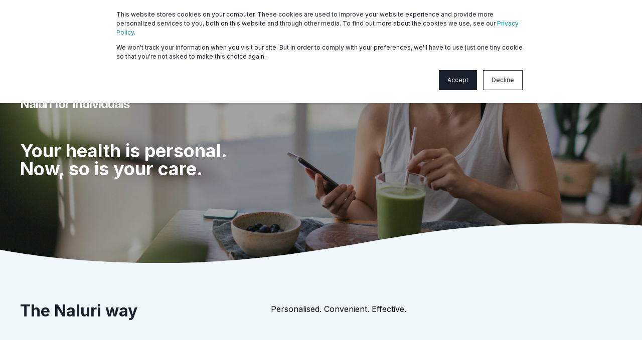

--- FILE ---
content_type: text/html; charset=UTF-8
request_url: https://www.naluri.life/who-we-serve/individuals
body_size: 14541
content:
<!doctype html><html lang="en"><head>
    <meta charset="utf-8">
    <title>Personal Health Programme - Naluri</title>
    <link rel="shortcut icon" href="https://www.naluri.life/hubfs/Favicon-96x.svg">
    <meta name="description" content="Improve your overall health and wellbeing with Naluri's Personal Health Programme. Start your journey to a healthier you with a personal health plan today.">

    <style>@font-face {
        font-family: "Inter";
        font-weight: 400;
        font-style: normal;
        font-display: swap;
        src: url("/_hcms/googlefonts/Inter/regular.woff2") format("woff2"), url("/_hcms/googlefonts/Inter/regular.woff") format("woff"),
             url("/_hcms/googlefonts/Inter/regular.woff2") format("woff2"), url("/_hcms/googlefonts/Inter/regular.woff") format("woff");
    }
@font-face {
        font-family: "Inter";
        font-weight: 500;
        font-style: normal;
        font-display: swap;
        src: url("/_hcms/googlefonts/Inter/500.woff2") format("woff2"), url("/_hcms/googlefonts/Inter/500.woff") format("woff"),
             url("/_hcms/googlefonts/Inter/regular.woff2") format("woff2"), url("/_hcms/googlefonts/Inter/regular.woff") format("woff");
    }
@font-face {
        font-family: "Inter";
        font-weight: 700;
        font-style: normal;
        font-display: swap;
        src: url("/_hcms/googlefonts/Inter/700.woff2") format("woff2"), url("/_hcms/googlefonts/Inter/700.woff") format("woff"),
             url("/_hcms/googlefonts/Inter/regular.woff2") format("woff2"), url("/_hcms/googlefonts/Inter/regular.woff") format("woff");
    }

            body {
                font-family: Inter;
            }
        @font-face {
        font-family: "Inter";
        font-weight: 400;
        font-style: normal;
        font-display: swap;
        src: url("/_hcms/googlefonts/Inter/regular.woff2") format("woff2"), url("/_hcms/googlefonts/Inter/regular.woff") format("woff"),
             url("/_hcms/googlefonts/Inter/regular.woff2") format("woff2"), url("/_hcms/googlefonts/Inter/regular.woff") format("woff");
    }
@font-face {
        font-family: "Inter";
        font-weight: 500;
        font-style: normal;
        font-display: swap;
        src: url("/_hcms/googlefonts/Inter/500.woff2") format("woff2"), url("/_hcms/googlefonts/Inter/500.woff") format("woff"),
             url("/_hcms/googlefonts/Inter/regular.woff2") format("woff2"), url("/_hcms/googlefonts/Inter/regular.woff") format("woff");
    }
@font-face {
        font-family: "Inter";
        font-weight: 700;
        font-style: normal;
        font-display: swap;
        src: url("/_hcms/googlefonts/Inter/700.woff2") format("woff2"), url("/_hcms/googlefonts/Inter/700.woff") format("woff"),
             url("/_hcms/googlefonts/Inter/regular.woff2") format("woff2"), url("/_hcms/googlefonts/Inter/regular.woff") format("woff");
    }
@font-face {
        font-family: "Inter";
        font-weight: 400;
        font-style: italic;
        font-display: swap;
        src: url("/_hcms/googlefonts/Inter/italic.woff2") format("woff2"), url("/_hcms/googlefonts/Inter/italic.woff") format("woff"),
             url("/_hcms/googlefonts/Inter/regular.woff2") format("woff2"), url("/_hcms/googlefonts/Inter/regular.woff") format("woff");
    }

            .pwr-header__skip {
                font-family: Inter;
            }</style>

    

    

    
        
        
    
    
    <meta name="viewport" content="width=device-width, initial-scale=1">

    <script src="/hs/hsstatic/jquery-libs/static-1.1/jquery/jquery-1.7.1.js"></script>
<script>hsjQuery = window['jQuery'];</script>
    <meta property="og:description" content="Improve your overall health and wellbeing with Naluri's Personal Health Programme. Start your journey to a healthier you with a personal health plan today.">
    <meta property="og:title" content="Personal Health Programme - Naluri">
    <meta name="twitter:description" content="Improve your overall health and wellbeing with Naluri's Personal Health Programme. Start your journey to a healthier you with a personal health plan today.">
    <meta name="twitter:title" content="Personal Health Programme - Naluri">

    

    <script type="application/ld+json">
    {
        "@context": "https://schema.org",
        "@type": "Organization",
        "name": "Naluri",
        "logo": { 
            "@type": "ImageObject",
            "url": "https://3801355.fs1.hubspotusercontent-na1.net/hubfs/3801355/Naluri%20Logo-Main%20(1)-1.png"
        },
        "url": "https://www.naluri.life/who-we-serve/individuals",
        "address": {
            "@type": "PostalAddress",
            "addressCountry": "",
            "addressRegion": "Singapore",
            "addressLocality": "Singapore",
            "postalCode":"049514",
            "streetAddress": "63 Chulia St, #15-01"
        },
        "knowsLanguage": "en"
    }
</script>
    <style>
a.cta_button{-moz-box-sizing:content-box !important;-webkit-box-sizing:content-box !important;box-sizing:content-box !important;vertical-align:middle}.hs-breadcrumb-menu{list-style-type:none;margin:0px 0px 0px 0px;padding:0px 0px 0px 0px}.hs-breadcrumb-menu-item{float:left;padding:10px 0px 10px 10px}.hs-breadcrumb-menu-divider:before{content:'›';padding-left:10px}.hs-featured-image-link{border:0}.hs-featured-image{float:right;margin:0 0 20px 20px;max-width:50%}@media (max-width: 568px){.hs-featured-image{float:none;margin:0;width:100%;max-width:100%}}.hs-screen-reader-text{clip:rect(1px, 1px, 1px, 1px);height:1px;overflow:hidden;position:absolute !important;width:1px}
</style>

<link rel="stylesheet" href="https://www.naluri.life/hubfs/hub_generated/template_assets/1/100534719661/1767858674580/template_pwr.min.css">

        <style>
            body {
                margin:0px;
            }
            img:not([src]):not([srcset]) {
                visibility:hidden;
            }
        </style>
    
<link class="hs-async-css" rel="preload" href="https://www.naluri.life/hubfs/hub_generated/template_assets/1/118017356385/1767858683554/template_pwr-defer.min.css" as="style" onload="this.onload=null;this.rel='stylesheet'">
<noscript><link rel="stylesheet" href="https://www.naluri.life/hubfs/hub_generated/template_assets/1/118017356385/1767858683554/template_pwr-defer.min.css"></noscript>
<style>#hs_cos_wrapper_header_page .scroll .pwr-header-logo,
#hs_cos_wrapper_header_page .scroll .pwr-header-logo__img--sticky {
  max-width:110px;
  height:auto;
}

@media (max-width:575px) {
  #hs_cos_wrapper_header_page .scroll .pwr-header-logo,
  #hs_cos_wrapper_header_page .scroll .pwr-header-logo__img--sticky { max-width:100px; }
}

#hs_cos_wrapper_header_page .pwr-header-logo img { vertical-align:middle; }
</style>
<link rel="stylesheet" href="https://www.naluri.life/hubfs/hub_generated/template_assets/1/118018914582/1767858697272/template_pwr-burger.min.css" fetchpriority="low">
<link rel="stylesheet" href="https://www.naluri.life/hubfs/hub_generated/template_assets/1/118018914567/1767858771155/template_scroll-shadow.min.css" fetchpriority="low">
<link rel="stylesheet" href="https://www.naluri.life/hubfs/hub_generated/template_assets/1/118016045168/1767858732267/template_pwr-search.min.css">
<link rel="stylesheet" href="https://www.naluri.life/hubfs/hub_generated/template_assets/1/118017356372/1767858742004/template_pwr-form.min.css">
<style>#hs_cos_wrapper_header_page .hs-search-field__suggestions li a { padding-right:130px; }

#hs_cos_wrapper_header_page .hs-search-field__suggestions a:before { content:''; }
</style>
<style>
                    #shape-divider_dnd_area-module-1-1 {
                        
                        transform: scale(1,-1);
                            -webkit-transform: scale(1,-1);
                        z-index:2;
                    }

                    #shape-divider_dnd_area-module-1-1 .pwr-shape-divider__svg {
                        height: 80px;
                        width: 100%; 
                    }
                    
                    @media (max-width:575px) {
                        #shape-divider_dnd_area-module-1-1 .pwr-shape-divider__svg {
                            height: calc(80 * .6)!important;
                        }
                    }
                    </style>
<link class="hs-async-css" rel="preload" href="https://www.naluri.life/hubfs/hub_generated/template_assets/1/118018914585/1767858672806/template_pwr-shape.min.css" as="style" onload="this.onload=null;this.rel='stylesheet'">
<noscript><link rel="stylesheet" href="https://www.naluri.life/hubfs/hub_generated/template_assets/1/118018914585/1767858672806/template_pwr-shape.min.css"></noscript>
<style>#hs_cos_wrapper_dnd_area-module-1 .pwr-shape-divider__offset-wrapper { z-index:3; }

@media (min-width:576px) {
  #hs_cos_wrapper_dnd_area-module-1 .pwr-shape-divider__offset-wrapper {
    padding-bottom:0px;
    padding-top:0px;
  }
}
</style>
<link class="hs-async-css" rel="preload" href="https://www.naluri.life/hubfs/hub_generated/template_assets/1/118018914566/1767858670477/template_pwr-sec-txt.min.css" as="style" onload="this.onload=null;this.rel='stylesheet'">
<noscript><link rel="stylesheet" href="https://www.naluri.life/hubfs/hub_generated/template_assets/1/118018914566/1767858670477/template_pwr-sec-txt.min.css"></noscript>
<link class="hs-async-css" rel="preload" href="https://www.naluri.life/hubfs/hub_generated/template_assets/1/118018914579/1767858701950/template_pwr-sec-testimonials.min.css" as="style" onload="this.onload=null;this.rel='stylesheet'">
<noscript><link rel="stylesheet" href="https://www.naluri.life/hubfs/hub_generated/template_assets/1/118018914579/1767858701950/template_pwr-sec-testimonials.min.css"></noscript>
<link class="hs-async-css" rel="preload" href="https://www.naluri.life/hubfs/hub_generated/template_assets/1/100534266406/1767858788811/template__swiper-bundle.min.css" as="style" onload="this.onload=null;this.rel='stylesheet'">
<noscript><link rel="stylesheet" href="https://www.naluri.life/hubfs/hub_generated/template_assets/1/100534266406/1767858788811/template__swiper-bundle.min.css"></noscript>
<link class="hs-async-css" rel="preload" href="https://www.naluri.life/hubfs/hub_generated/template_assets/1/118016045175/1767858657001/template_pwr-slider.min.css" as="style" onload="this.onload=null;this.rel='stylesheet'">
<noscript><link rel="stylesheet" href="https://www.naluri.life/hubfs/hub_generated/template_assets/1/118016045175/1767858657001/template_pwr-slider.min.css"></noscript>
<link class="hs-async-css" rel="preload" href="https://www.naluri.life/hubfs/hub_generated/template_assets/1/118017356377/1767858657588/template_pwr-testimonial.min.css" as="style" onload="this.onload=null;this.rel='stylesheet'">
<noscript><link rel="stylesheet" href="https://www.naluri.life/hubfs/hub_generated/template_assets/1/118017356377/1767858657588/template_pwr-testimonial.min.css"></noscript>
<link class="hs-async-css" rel="preload" href="https://www.naluri.life/hubfs/hub_generated/template_assets/1/118018914573/1767858735681/template_pwr-avatar.min.css" as="style" onload="this.onload=null;this.rel='stylesheet'">
<noscript><link rel="stylesheet" href="https://www.naluri.life/hubfs/hub_generated/template_assets/1/118018914573/1767858735681/template_pwr-avatar.min.css"></noscript>
<link class="hs-async-css" rel="preload" href="https://www.naluri.life/hubfs/hub_generated/template_assets/1/118017356376/1767858671322/template_pwr-sec-cta.min.css" as="style" onload="this.onload=null;this.rel='stylesheet'" fetchpriority="low">
<noscript><link rel="stylesheet" href="https://www.naluri.life/hubfs/hub_generated/template_assets/1/118017356376/1767858671322/template_pwr-sec-cta.min.css"></noscript>
<link class="hs-async-css" rel="preload" href="https://www.naluri.life/hubfs/hub_generated/template_assets/1/118018914569/1767858697279/template_pwr-footer.min.css" as="style" onload="this.onload=null;this.rel='stylesheet'" fetchpriority="low">
<noscript><link rel="stylesheet" href="https://www.naluri.life/hubfs/hub_generated/template_assets/1/118018914569/1767858697279/template_pwr-footer.min.css"></noscript>
<style>#hs_cos_wrapper_footer_page .pwr-footer__content .pwr-adc__wrapper { --col-padding:30px; }
</style>
<link class="hs-async-css" rel="preload" href="https://www.naluri.life/hubfs/hub_generated/template_assets/1/118018914568/1767858686309/template_advanced-content.min.css" as="style" onload="this.onload=null;this.rel='stylesheet'" fetchpriority="low">
<noscript><link rel="stylesheet" href="https://www.naluri.life/hubfs/hub_generated/template_assets/1/118018914568/1767858686309/template_advanced-content.min.css"></noscript>
<link class="hs-async-css" rel="preload" href="https://www.naluri.life/hubfs/hub_generated/template_assets/1/118016045181/1767858717970/template_pwr-social.min.css" as="style" onload="this.onload=null;this.rel='stylesheet'">
<noscript><link rel="stylesheet" href="https://www.naluri.life/hubfs/hub_generated/template_assets/1/118016045181/1767858717970/template_pwr-social.min.css"></noscript>
<link class="hs-async-css" rel="preload" href="https://www.naluri.life/hubfs/hub_generated/template_assets/1/118018914489/1767858790160/template_pwr-transitions.min.css" as="style" onload="this.onload=null;this.rel='stylesheet'">
<noscript><link rel="stylesheet" href="https://www.naluri.life/hubfs/hub_generated/template_assets/1/118018914489/1767858790160/template_pwr-transitions.min.css"></noscript>
<link class="hs-async-css" rel="preload" href="https://www.naluri.life/hubfs/hub_generated/template_assets/1/100534267181/1767858656701/template_custom-styles.min.css" as="style" onload="this.onload=null;this.rel='stylesheet'">
<noscript><link rel="stylesheet" href="https://www.naluri.life/hubfs/hub_generated/template_assets/1/100534267181/1767858656701/template_custom-styles.min.css"></noscript>
<link class="hs-async-css" rel="preload" href="https://www.naluri.life/hubfs/hub_generated/template_assets/1/101447632015/1767858665756/template_child.min.css" as="style" onload="this.onload=null;this.rel='stylesheet'">
<noscript><link rel="stylesheet" href="https://www.naluri.life/hubfs/hub_generated/template_assets/1/101447632015/1767858665756/template_child.min.css"></noscript>
<!-- Editor Styles -->
<style id="hs_editor_style" type="text/css">
.dnd_area-row-0-force-full-width-section > .row-fluid {
  max-width: none !important;
}
.dnd_area-row-1-force-full-width-section > .row-fluid {
  max-width: none !important;
}
.dnd_area-row-3-force-full-width-section > .row-fluid {
  max-width: none !important;
}
.dnd_area-row-4-force-full-width-section > .row-fluid {
  max-width: none !important;
}
.dnd_area-row-5-force-full-width-section > .row-fluid {
  max-width: none !important;
}
/* HubSpot Styles (default) */
.dnd_area-row-0-padding {
  padding-top: 0px !important;
  padding-bottom: 0px !important;
  padding-left: 0px !important;
  padding-right: 0px !important;
}
.dnd_area-row-1-padding {
  padding-top: 0px !important;
  padding-bottom: 0px !important;
  padding-left: 0px !important;
  padding-right: 0px !important;
}
.dnd_area-row-2-padding {
  padding-top: 20px !important;
  padding-bottom: 20px !important;
  padding-left: 0px !important;
  padding-right: 0px !important;
}
.dnd_area-row-3-padding {
  padding-top: 0px !important;
  padding-bottom: 0px !important;
  padding-left: 0px !important;
  padding-right: 0px !important;
}
.dnd_area-row-4-padding {
  padding-top: 0px !important;
  padding-bottom: 0px !important;
}
.dnd_area-row-4-background-layers {
  background-image: linear-gradient(rgba(26, 32, 44, 1), rgba(26, 32, 44, 1)) !important;
  background-position: left top !important;
  background-size: auto !important;
  background-repeat: no-repeat !important;
}
.dnd_area-row-5-padding {
  padding-top: 0px !important;
  padding-bottom: 0px !important;
  padding-left: 0px !important;
  padding-right: 0px !important;
}
</style>
    

    
<!--  Added by GoogleAnalytics4 integration -->
<script>
var _hsp = window._hsp = window._hsp || [];
window.dataLayer = window.dataLayer || [];
function gtag(){dataLayer.push(arguments);}

var useGoogleConsentModeV2 = true;
var waitForUpdateMillis = 1000;


if (!window._hsGoogleConsentRunOnce) {
  window._hsGoogleConsentRunOnce = true;

  gtag('consent', 'default', {
    'ad_storage': 'denied',
    'analytics_storage': 'denied',
    'ad_user_data': 'denied',
    'ad_personalization': 'denied',
    'wait_for_update': waitForUpdateMillis
  });

  if (useGoogleConsentModeV2) {
    _hsp.push(['useGoogleConsentModeV2'])
  } else {
    _hsp.push(['addPrivacyConsentListener', function(consent){
      var hasAnalyticsConsent = consent && (consent.allowed || (consent.categories && consent.categories.analytics));
      var hasAdsConsent = consent && (consent.allowed || (consent.categories && consent.categories.advertisement));

      gtag('consent', 'update', {
        'ad_storage': hasAdsConsent ? 'granted' : 'denied',
        'analytics_storage': hasAnalyticsConsent ? 'granted' : 'denied',
        'ad_user_data': hasAdsConsent ? 'granted' : 'denied',
        'ad_personalization': hasAdsConsent ? 'granted' : 'denied'
      });
    }]);
  }
}

gtag('js', new Date());
gtag('set', 'developer_id.dZTQ1Zm', true);
gtag('config', 'G-XDFE0EPQJ5');
</script>
<script async src="https://www.googletagmanager.com/gtag/js?id=G-XDFE0EPQJ5"></script>

<!-- /Added by GoogleAnalytics4 integration -->

<!--  Added by GoogleTagManager integration -->
<script>
var _hsp = window._hsp = window._hsp || [];
window.dataLayer = window.dataLayer || [];
function gtag(){dataLayer.push(arguments);}

var useGoogleConsentModeV2 = true;
var waitForUpdateMillis = 1000;



var hsLoadGtm = function loadGtm() {
    if(window._hsGtmLoadOnce) {
      return;
    }

    if (useGoogleConsentModeV2) {

      gtag('set','developer_id.dZTQ1Zm',true);

      gtag('consent', 'default', {
      'ad_storage': 'denied',
      'analytics_storage': 'denied',
      'ad_user_data': 'denied',
      'ad_personalization': 'denied',
      'wait_for_update': waitForUpdateMillis
      });

      _hsp.push(['useGoogleConsentModeV2'])
    }

    (function(w,d,s,l,i){w[l]=w[l]||[];w[l].push({'gtm.start':
    new Date().getTime(),event:'gtm.js'});var f=d.getElementsByTagName(s)[0],
    j=d.createElement(s),dl=l!='dataLayer'?'&l='+l:'';j.async=true;j.src=
    'https://www.googletagmanager.com/gtm.js?id='+i+dl;f.parentNode.insertBefore(j,f);
    })(window,document,'script','dataLayer','GTM-WWQNQ26');

    window._hsGtmLoadOnce = true;
};

_hsp.push(['addPrivacyConsentListener', function(consent){
  if(consent.allowed || (consent.categories && consent.categories.analytics)){
    hsLoadGtm();
  }
}]);

</script>

<!-- /Added by GoogleTagManager integration -->

    <link rel="canonical" href="https://www.naluri.life/who-we-serve/individuals">

<!-- Google Tag Manager -->
<script>(function(w,d,s,l,i){w[l]=w[l]||[];w[l].push({'gtm.start':
new Date().getTime(),event:'gtm.js'});var f=d.getElementsByTagName(s)[0],
j=d.createElement(s),dl=l!='dataLayer'?'&l='+l:'';j.async=true;j.src=
'https://www.googletagmanager.com/gtm.js?id='+i+dl;f.parentNode.insertBefore(j,f);
})(window,document,'script','dataLayer','GTM-WC9V8LXX');</script>
<!-- End Google Tag Manager -->
<!-- Global site tag (gtag.js) - Google Ads: 479803778 -->
<script async src="https://www.googletagmanager.com/gtag/js?id=AW-479803778"></script>
<script>
  window.dataLayer = window.dataLayer || [];
  function gtag(){dataLayer.push(arguments);}
  gtag('js', new Date());

  gtag('config', 'AW-479803778');
</script>
<!-- Event snippet for Schedule a demo conversion page
In your html page, add the snippet and call gtag_report_conversion when someone clicks on the chosen link or button. -->
<script>
function gtag_report_conversion(url) {
  var callback = function () {
    if (typeof(url) != 'undefined') {
      window.location = url;
    }
  };
  gtag('event', 'conversion', {
      'send_to': 'AW-479803778/Js6UCMjY2f4CEILz5OQB',
      'event_callback': callback
  });
  return false;
}
</script>

<script> window.lintrk('track', { conversion_id: 7808924 }); </script> 
<meta property="og:url" content="https://www.naluri.life/who-we-serve/individuals">
<meta name="twitter:card" content="summary">
<meta http-equiv="content-language" content="en">
<link rel="alternate" hreflang="en" href="https://www.naluri.life/who-we-serve/individuals">
<link rel="alternate" hreflang="id" href="https://www.naluri.life/id/who-we-serve/individuals">
<link rel="alternate" hreflang="th" href="https://www.naluri.life/th/who-we-serve/individuals">






    
  <meta name="generator" content="HubSpot"></head>
  <body>
<!--  Added by GoogleTagManager integration -->
<noscript><iframe src="https://www.googletagmanager.com/ns.html?id=GTM-WWQNQ26" height="0" width="0" style="display:none;visibility:hidden"></iframe></noscript>

<!-- /Added by GoogleTagManager integration -->

    <div class="body-wrapper   hs-content-id-105192969279 hs-site-page page  
    pwr-v--44 line-numbers" data-aos-global-disable="phone" data-aos-global-offset="250" data-aos-global-delay="50" data-aos-global-duration="400">
      
        <div id="hs_cos_wrapper_page_settings" class="hs_cos_wrapper hs_cos_wrapper_widget hs_cos_wrapper_type_module" style="" data-hs-cos-general-type="widget" data-hs-cos-type="module"></div> 
      

      

      
        <div data-global-resource-path="POWER THEME x Naluri/templates/partials/header.html"><header class="header">

    
    <a href="#main-content" class="pwr-header__skip">Skip to content</a><div class="header__container"><div id="hs_cos_wrapper_header_page" class="hs_cos_wrapper hs_cos_wrapper_widget hs_cos_wrapper_type_module" style="" data-hs-cos-general-type="widget" data-hs-cos-type="module"><!-- templateType: none -->
<style>
    .pwr--page-editor-fix {
        max-height: 120px;
    }
 </style>



<div id="pwr-js-burger" class="pwr-burger vanilla pwr--light pwr--page-editor-fix ">
  <a href="#" id="pwr-js-burger__trigger-close" aria-label="Close Burger Menu" class="pwr-burger__trigger-close vanilla">
    Close <span class="pwr-burger__icon-close"></span>
  </a>
          
            
          
          <div class="pwr-burger__menu pwr-js-menu pwr-scroll-shadow__wrapper pwr-scroll-shadow__wrapper--vert pwr-scroll-shadow__root pwr-scroll-shadow__root--vert"><span id="hs_cos_wrapper_header_page_" class="hs_cos_wrapper hs_cos_wrapper_widget hs_cos_wrapper_type_menu" style="" data-hs-cos-general-type="widget" data-hs-cos-type="menu"><div id="hs_menu_wrapper_header_page_" class="hs-menu-wrapper active-branch no-flyouts hs-menu-flow-vertical" role="navigation" data-sitemap-name="default" data-menu-id="101638647437" aria-label="Navigation Menu">
 <ul role="menu" class="active-branch">
  <li class="hs-menu-item hs-menu-depth-1 hs-item-has-children" role="none"><a href="javascript:;" aria-haspopup="true" aria-expanded="false" role="menuitem">What we offer</a>
   <ul role="menu" class="hs-menu-children-wrapper">
    <li class="hs-menu-item hs-menu-depth-2" role="none"><a href="https://www.naluri.life/what-we-offer/eap" role="menuitem">Employee Assistance Programme</a></li>
    <li class="hs-menu-item hs-menu-depth-2" role="none"><a href="https://www.naluri.life/consultations/" role="menuitem">Consultations</a></li>
    <li class="hs-menu-item hs-menu-depth-2" role="none"><a href="https://www.naluri.life/performance-coaching-and-workshops" role="menuitem">Performance Coaching and Training</a></li>
    <li class="hs-menu-item hs-menu-depth-2" role="none"><a href="https://www.naluri.life/employee-emergency-crisis-support" role="menuitem">Employee Emergency and Crisis Support</a></li>
    <li class="hs-menu-item hs-menu-depth-2" role="none"><a href="https://www.naluri.life/trust-and-safety-mental-health-support" role="menuitem">Trust &amp; Safety</a></li>
    <li class="hs-menu-item hs-menu-depth-2 hs-item-has-children" role="none"><a href="https://www.naluri.life/what-we-offer/cdmp" role="menuitem">Chronic Disease Management Programme</a>
     <ul role="menu" class="hs-menu-children-wrapper">
      <li class="hs-menu-item hs-menu-depth-3" role="none"><a href="https://www.naluri.life/what-we-offer/health-improvement-programmes/mental-health" role="menuitem">Mental Health</a></li>
      <li class="hs-menu-item hs-menu-depth-3" role="none"><a href="https://www.naluri.life/what-we-offer/health-improvement-programmes/obesity" role="menuitem">Obesity</a></li>
      <li class="hs-menu-item hs-menu-depth-3" role="none"><a href="https://www.naluri.life/what-we-offer/health-improvement-programmes/diabetes" role="menuitem">Diabetes</a></li>
      <li class="hs-menu-item hs-menu-depth-3" role="none"><a href="https://www.naluri.life/what-we-offer/health-improvement-programmes/hypertension" role="menuitem">Hypertension</a></li>
      <li class="hs-menu-item hs-menu-depth-3" role="none"><a href="https://www.naluri.life/what-we-offer/health-improvement-programmes/cholesterol" role="menuitem">Cholesterol</a></li>
     </ul></li>
   </ul></li>
  <li class="hs-menu-item hs-menu-depth-1 hs-item-has-children active-branch" role="none"><a href="javascript:;" aria-haspopup="true" aria-expanded="false" role="menuitem">Who we serve</a>
   <ul role="menu" class="hs-menu-children-wrapper active-branch">
    <li class="hs-menu-item hs-menu-depth-2" role="none"><a href="https://www.naluri.life/who-we-serve/employers" role="menuitem">Employers</a></li>
    <li class="hs-menu-item hs-menu-depth-2" role="none"><a href="https://www.naluri.life/who-we-serve/insurers" role="menuitem">Insurers</a></li>
    <li class="hs-menu-item hs-menu-depth-2 active active-branch" role="none"><a href="https://www.naluri.life/who-we-serve/individuals" role="menuitem">Individuals</a></li>
   </ul></li>
  <li class="hs-menu-item hs-menu-depth-1 hs-item-has-children" role="none"><a href="javascript:;" aria-haspopup="true" aria-expanded="false" role="menuitem">About</a>
   <ul role="menu" class="hs-menu-children-wrapper">
    <li class="hs-menu-item hs-menu-depth-2" role="none"><a href="https://www.naluri.life/about-us/the-company" role="menuitem">The company</a></li>
    <li class="hs-menu-item hs-menu-depth-2" role="none"><a href="https://www.naluri.life/about-us/the-team" role="menuitem">The team</a></li>
    <li class="hs-menu-item hs-menu-depth-2" role="none"><a href="https://www.naluri.life/case-studies-and-reports" role="menuitem">Case Studies and Reports</a></li>
    <li class="hs-menu-item hs-menu-depth-2" role="none"><a href="https://www.naluri.life/news" role="menuitem">News</a></li>
    <li class="hs-menu-item hs-menu-depth-2" role="none"><a href="https://naluri.link/careers" role="menuitem" target="_blank" rel="noopener">Careers</a></li>
    <li class="hs-menu-item hs-menu-depth-2" role="none"><a href="https://naluri.scrut.io/" role="menuitem">Security</a></li>
   </ul></li>
  <li class="hs-menu-item hs-menu-depth-1 hs-item-has-children" role="none"><a href="https://www.naluri.life/community" aria-haspopup="true" aria-expanded="false" role="menuitem">Members</a>
   <ul role="menu" class="hs-menu-children-wrapper">
    <li class="hs-menu-item hs-menu-depth-2" role="none"><a href="https://www.naluri.life/community/audio" role="menuitem">Audio</a></li>
    <li class="hs-menu-item hs-menu-depth-2" role="none"><a href="https://campaign.naluri.life/assessments" role="menuitem">Assessments</a></li>
    <li class="hs-menu-item hs-menu-depth-2" role="none"><a href="https://www.naluri.life/community/articles" role="menuitem">Articles</a></li>
    <li class="hs-menu-item hs-menu-depth-2 hs-item-has-children" role="none"><a href="javascript:;" role="menuitem">By health topic</a>
     <ul role="menu" class="hs-menu-children-wrapper">
      <li class="hs-menu-item hs-menu-depth-3" role="none"><a href="https://www.naluri.life/community/mental-health" role="menuitem">Mental Health</a></li>
      <li class="hs-menu-item hs-menu-depth-3" role="none"><a href="https://www.naluri.life/community/physical-health" role="menuitem">Physical health</a></li>
      <li class="hs-menu-item hs-menu-depth-3" role="none"><a href="https://www.naluri.life/community/diet-and-nutrition" role="menuitem">Diet and Nutrition</a></li>
      <li class="hs-menu-item hs-menu-depth-3" role="none"><a href="https://www.naluri.life/community/financial-health" role="menuitem">Financial Health</a></li>
      <li class="hs-menu-item hs-menu-depth-3" role="none"><a href="https://www.naluri.life/community/career-health" role="menuitem">Career Health</a></li>
     </ul></li>
    <li class="hs-menu-item hs-menu-depth-2" role="none"><a href="https://www.naluri.life/community/webinars" role="menuitem">Webinars</a></li>
    <li class="hs-menu-item hs-menu-depth-2" role="none"><a href="https://www.naluri.life/community/workouts" role="menuitem">Workouts</a></li>
   </ul></li>
  <li class="hs-menu-item hs-menu-depth-1 hs-item-has-children" role="none"><a href="javascript:;" aria-haspopup="true" aria-expanded="false" role="menuitem">Help</a>
   <ul role="menu" class="hs-menu-children-wrapper">
    <li class="hs-menu-item hs-menu-depth-2" role="none"><a href="https://www.naluri.life/contact-us/carelines" role="menuitem">24/7 counselling support</a></li>
    <li class="hs-menu-item hs-menu-depth-2" role="none"><a href="https://www.naluri.life/consultations/" role="menuitem">Book a consultation</a></li>
    <li class="hs-menu-item hs-menu-depth-2" role="none"><a href="https://www.naluri.life/contact-us" role="menuitem">Get in touch</a></li>
   </ul></li>
 </ul>
</div></span></div><div class="pwr-burger-bottom-bar"><div class="pwr-burger-bottom-bar__item hs-search-field">
      <a href="#" id="pwr-js-burger-search__trigger" class="pwr-burger-bottom-bar__item-link pwr-burger-search__trigger">
        <div class="pwr-header-right-bar__icon pwr--padding-r-sm"><span id="hs_cos_wrapper_header_page_" class="hs_cos_wrapper hs_cos_wrapper_widget hs_cos_wrapper_type_icon" style="" data-hs-cos-general-type="widget" data-hs-cos-type="icon"><svg version="1.0" xmlns="http://www.w3.org/2000/svg" viewbox="0 0 512 512" aria-hidden="true"><g id="search1_layer"><path d="M505 442.7L405.3 343c-4.5-4.5-10.6-7-17-7H372c27.6-35.3 44-79.7 44-128C416 93.1 322.9 0 208 0S0 93.1 0 208s93.1 208 208 208c48.3 0 92.7-16.4 128-44v16.3c0 6.4 2.5 12.5 7 17l99.7 99.7c9.4 9.4 24.6 9.4 33.9 0l28.3-28.3c9.4-9.4 9.4-24.6.1-34zM208 336c-70.7 0-128-57.2-128-128 0-70.7 57.2-128 128-128 70.7 0 128 57.2 128 128 0 70.7-57.2 128-128 128z" /></g></svg></span></div>
        <span>SEARCH</span>
      </a>
      <div id="pwr-js-burger-search__inner" class="pwr-burger-bottom-bar__inner pwr-burger-search__inner pwr-form pwr-form--style-1">
    <div id="hs-search-field__translations"></div>

    <div class="hs-search-field__bar"> 
        <form action="/hs-search-results">
            <div class="pwr--relative">
                <input type="text" id="pwr-js-burger-search__input" class="pwr-burger-search__input hs-search-field__input" name="term" autocomplete="off" aria-label="Search" placeholder="Type search here">
          <button class="pwr-search-field__icon" type="submit" aria-label="Search Button"><span id="hs_cos_wrapper_header_page_" class="hs_cos_wrapper hs_cos_wrapper_widget hs_cos_wrapper_type_icon" style="" data-hs-cos-general-type="widget" data-hs-cos-type="icon"><svg version="1.0" xmlns="http://www.w3.org/2000/svg" viewbox="0 0 512 512" aria-hidden="true"><g id="search2_layer"><path d="M505 442.7L405.3 343c-4.5-4.5-10.6-7-17-7H372c27.6-35.3 44-79.7 44-128C416 93.1 322.9 0 208 0S0 93.1 0 208s93.1 208 208 208c48.3 0 92.7-16.4 128-44v16.3c0 6.4 2.5 12.5 7 17l99.7 99.7c9.4 9.4 24.6 9.4 33.9 0l28.3-28.3c9.4-9.4 9.4-24.6.1-34zM208 336c-70.7 0-128-57.2-128-128 0-70.7 57.2-128 128-128 70.7 0 128 57.2 128 128 0 70.7-57.2 128-128 128z" /></g></svg></span></button>
            </div>
            <input type="hidden" name="limit" value="5"><input type="hidden" name="property" value="title"><input type="hidden" name="property" value="description"><input type="hidden" name="property" value="html"><input type="hidden" name="property" value="author_full_name"><input type="hidden" name="property" value="author_handle"><input type="hidden" name="property" value="tag"><input type="hidden" name="type" value="SITE_PAGE"><input type="hidden" name="type" value="LISTING_PAGE"><input type="hidden" name="type" value="BLOG_POST"></form>
    </div></div>
    </div><div class="pwr-burger-bottom-bar__item">
      <a href="#" id="pwr-js-burger-language__trigger" class="pwr-burger-bottom-bar__item-link pwr-burger-language__trigger">LANGUAGE – en</a>
      <div id="pwr-js-burger-language__inner" class="pwr-burger-bottom-bar__inner pwr-burger-language__inner hs-skip-lang-url-rewrite"><a class="pwr-burger-bottom-bar__item-link pwr-burger-language__link" lang="id" href="https://www.naluri.life/id/who-we-serve/individuals">id</a><a class="pwr-burger-bottom-bar__item-link pwr-burger-language__link" lang="th" href="https://www.naluri.life/th/who-we-serve/individuals">th</a></div>
    </div><div class="pwr-burger-bottom-bar__item pwr-cta pwr-cta--custom-01  ">                   
        <a href="https://naluri.link/nalurionweb" target="_blank" rel="noopener" class="pwr-cta_button " aria-label="Button Member login">Member login</a>
      </div><div class="pwr-burger-bottom-bar__item pwr-cta pwr-cta--custom-01  ">  
        <a href="https://www.naluri.life/contact-us?hsLang=en" target="_blank" rel="noopener" class="pwr-cta_button " aria-label="Button Contact us">Contact us</a>
      </div></div>
</div><div id="pwr-header-fixed__spacer" class="pwr-header-fixed__spacer vanilla"></div><div id="pwr-header-fixed" class="pwr-header vanilla pwr-header-fixed  pwr--light  pwr-header--light-on-scroll  pwr--page-editor-fix " data-mm-anim-fot-reveal="true" data-mm-anim-slide="true" data-mm-anim-fade="true">
  <div class="page-center pwr-header--padding">
    <div class="pwr-header-full pwr--clearfix">
      <div class="pwr-header-logo "><a href="https://www.naluri.life?hsLang=en" aria-label="Back to Home"><img src="https://www.naluri.life/hs-fs/hubfs/Group%20758530920-1.png?width=100&amp;height=28&amp;name=Group%20758530920-1.png" alt="Naluri" class="pwr-header-logo__img" width="100" height="28" srcset="https://www.naluri.life/hs-fs/hubfs/Group%20758530920-1.png?width=50&amp;height=14&amp;name=Group%20758530920-1.png 50w, https://www.naluri.life/hs-fs/hubfs/Group%20758530920-1.png?width=100&amp;height=28&amp;name=Group%20758530920-1.png 100w, https://www.naluri.life/hs-fs/hubfs/Group%20758530920-1.png?width=150&amp;height=42&amp;name=Group%20758530920-1.png 150w, https://www.naluri.life/hs-fs/hubfs/Group%20758530920-1.png?width=200&amp;height=56&amp;name=Group%20758530920-1.png 200w, https://www.naluri.life/hs-fs/hubfs/Group%20758530920-1.png?width=250&amp;height=70&amp;name=Group%20758530920-1.png 250w, https://www.naluri.life/hs-fs/hubfs/Group%20758530920-1.png?width=300&amp;height=84&amp;name=Group%20758530920-1.png 300w" sizes="(max-width: 100px) 100vw, 100px"></a></div><div id="pwr-js-header__menu" class="pwr-header__menu    pwr-header__menu--dropdown " style="left: 11%;"><div class="pwr-js-menu"><span id="hs_cos_wrapper_header_page_" class="hs_cos_wrapper hs_cos_wrapper_widget hs_cos_wrapper_type_menu" style="" data-hs-cos-general-type="widget" data-hs-cos-type="menu"><div id="hs_menu_wrapper_header_page_" class="hs-menu-wrapper active-branch flyouts hs-menu-flow-horizontal" role="navigation" data-sitemap-name="default" data-menu-id="101638647437" aria-label="Navigation Menu">
 <ul role="menu" class="active-branch">
  <li class="hs-menu-item hs-menu-depth-1 hs-item-has-children" role="none"><a href="javascript:;" aria-haspopup="true" aria-expanded="false" role="menuitem">What we offer</a>
   <ul role="menu" class="hs-menu-children-wrapper">
    <li class="hs-menu-item hs-menu-depth-2" role="none"><a href="https://www.naluri.life/what-we-offer/eap" role="menuitem">Employee Assistance Programme</a></li>
    <li class="hs-menu-item hs-menu-depth-2" role="none"><a href="https://www.naluri.life/consultations/" role="menuitem">Consultations</a></li>
    <li class="hs-menu-item hs-menu-depth-2" role="none"><a href="https://www.naluri.life/performance-coaching-and-workshops" role="menuitem">Performance Coaching and Training</a></li>
    <li class="hs-menu-item hs-menu-depth-2" role="none"><a href="https://www.naluri.life/employee-emergency-crisis-support" role="menuitem">Employee Emergency and Crisis Support</a></li>
    <li class="hs-menu-item hs-menu-depth-2" role="none"><a href="https://www.naluri.life/trust-and-safety-mental-health-support" role="menuitem">Trust &amp; Safety</a></li>
    <li class="hs-menu-item hs-menu-depth-2 hs-item-has-children" role="none"><a href="https://www.naluri.life/what-we-offer/cdmp" role="menuitem">Chronic Disease Management Programme</a>
     <ul role="menu" class="hs-menu-children-wrapper">
      <li class="hs-menu-item hs-menu-depth-3" role="none"><a href="https://www.naluri.life/what-we-offer/health-improvement-programmes/mental-health" role="menuitem">Mental Health</a></li>
      <li class="hs-menu-item hs-menu-depth-3" role="none"><a href="https://www.naluri.life/what-we-offer/health-improvement-programmes/obesity" role="menuitem">Obesity</a></li>
      <li class="hs-menu-item hs-menu-depth-3" role="none"><a href="https://www.naluri.life/what-we-offer/health-improvement-programmes/diabetes" role="menuitem">Diabetes</a></li>
      <li class="hs-menu-item hs-menu-depth-3" role="none"><a href="https://www.naluri.life/what-we-offer/health-improvement-programmes/hypertension" role="menuitem">Hypertension</a></li>
      <li class="hs-menu-item hs-menu-depth-3" role="none"><a href="https://www.naluri.life/what-we-offer/health-improvement-programmes/cholesterol" role="menuitem">Cholesterol</a></li>
     </ul></li>
   </ul></li>
  <li class="hs-menu-item hs-menu-depth-1 hs-item-has-children active-branch" role="none"><a href="javascript:;" aria-haspopup="true" aria-expanded="false" role="menuitem">Who we serve</a>
   <ul role="menu" class="hs-menu-children-wrapper active-branch">
    <li class="hs-menu-item hs-menu-depth-2" role="none"><a href="https://www.naluri.life/who-we-serve/employers" role="menuitem">Employers</a></li>
    <li class="hs-menu-item hs-menu-depth-2" role="none"><a href="https://www.naluri.life/who-we-serve/insurers" role="menuitem">Insurers</a></li>
    <li class="hs-menu-item hs-menu-depth-2 active active-branch" role="none"><a href="https://www.naluri.life/who-we-serve/individuals" role="menuitem">Individuals</a></li>
   </ul></li>
  <li class="hs-menu-item hs-menu-depth-1 hs-item-has-children" role="none"><a href="javascript:;" aria-haspopup="true" aria-expanded="false" role="menuitem">About</a>
   <ul role="menu" class="hs-menu-children-wrapper">
    <li class="hs-menu-item hs-menu-depth-2" role="none"><a href="https://www.naluri.life/about-us/the-company" role="menuitem">The company</a></li>
    <li class="hs-menu-item hs-menu-depth-2" role="none"><a href="https://www.naluri.life/about-us/the-team" role="menuitem">The team</a></li>
    <li class="hs-menu-item hs-menu-depth-2" role="none"><a href="https://www.naluri.life/case-studies-and-reports" role="menuitem">Case Studies and Reports</a></li>
    <li class="hs-menu-item hs-menu-depth-2" role="none"><a href="https://www.naluri.life/news" role="menuitem">News</a></li>
    <li class="hs-menu-item hs-menu-depth-2" role="none"><a href="https://naluri.link/careers" role="menuitem" target="_blank" rel="noopener">Careers</a></li>
    <li class="hs-menu-item hs-menu-depth-2" role="none"><a href="https://naluri.scrut.io/" role="menuitem">Security</a></li>
   </ul></li>
  <li class="hs-menu-item hs-menu-depth-1 hs-item-has-children" role="none"><a href="https://www.naluri.life/community" aria-haspopup="true" aria-expanded="false" role="menuitem">Members</a>
   <ul role="menu" class="hs-menu-children-wrapper">
    <li class="hs-menu-item hs-menu-depth-2" role="none"><a href="https://www.naluri.life/community/audio" role="menuitem">Audio</a></li>
    <li class="hs-menu-item hs-menu-depth-2" role="none"><a href="https://campaign.naluri.life/assessments" role="menuitem">Assessments</a></li>
    <li class="hs-menu-item hs-menu-depth-2" role="none"><a href="https://www.naluri.life/community/articles" role="menuitem">Articles</a></li>
    <li class="hs-menu-item hs-menu-depth-2 hs-item-has-children" role="none"><a href="javascript:;" role="menuitem">By health topic</a>
     <ul role="menu" class="hs-menu-children-wrapper">
      <li class="hs-menu-item hs-menu-depth-3" role="none"><a href="https://www.naluri.life/community/mental-health" role="menuitem">Mental Health</a></li>
      <li class="hs-menu-item hs-menu-depth-3" role="none"><a href="https://www.naluri.life/community/physical-health" role="menuitem">Physical health</a></li>
      <li class="hs-menu-item hs-menu-depth-3" role="none"><a href="https://www.naluri.life/community/diet-and-nutrition" role="menuitem">Diet and Nutrition</a></li>
      <li class="hs-menu-item hs-menu-depth-3" role="none"><a href="https://www.naluri.life/community/financial-health" role="menuitem">Financial Health</a></li>
      <li class="hs-menu-item hs-menu-depth-3" role="none"><a href="https://www.naluri.life/community/career-health" role="menuitem">Career Health</a></li>
     </ul></li>
    <li class="hs-menu-item hs-menu-depth-2" role="none"><a href="https://www.naluri.life/community/webinars" role="menuitem">Webinars</a></li>
    <li class="hs-menu-item hs-menu-depth-2" role="none"><a href="https://www.naluri.life/community/workouts" role="menuitem">Workouts</a></li>
   </ul></li>
  <li class="hs-menu-item hs-menu-depth-1 hs-item-has-children" role="none"><a href="javascript:;" aria-haspopup="true" aria-expanded="false" role="menuitem">Help</a>
   <ul role="menu" class="hs-menu-children-wrapper">
    <li class="hs-menu-item hs-menu-depth-2" role="none"><a href="https://www.naluri.life/contact-us/carelines" role="menuitem">24/7 counselling support</a></li>
    <li class="hs-menu-item hs-menu-depth-2" role="none"><a href="https://www.naluri.life/consultations/" role="menuitem">Book a consultation</a></li>
    <li class="hs-menu-item hs-menu-depth-2" role="none"><a href="https://www.naluri.life/contact-us" role="menuitem">Get in touch</a></li>
   </ul></li>
 </ul>
</div></span></div></div><div id="pwr-js-header-right-bar" class="pwr-header-right-bar "><div class="pwr-header-right-bar__item vanilla pwr-header-right-bar__search">
          <a href="#" id="pwr-js-header-search__trigger" aria-label="Search" class="pwr-header-right-bar__link">
            <div class="pwr-header-right-bar__icon"><span id="hs_cos_wrapper_header_page_" class="hs_cos_wrapper hs_cos_wrapper_widget hs_cos_wrapper_type_icon" style="" data-hs-cos-general-type="widget" data-hs-cos-type="icon"><svg version="1.0" xmlns="http://www.w3.org/2000/svg" viewbox="0 0 512 512" aria-hidden="true"><g id="search3_layer"><path d="M505 442.7L405.3 343c-4.5-4.5-10.6-7-17-7H372c27.6-35.3 44-79.7 44-128C416 93.1 322.9 0 208 0S0 93.1 0 208s93.1 208 208 208c48.3 0 92.7-16.4 128-44v16.3c0 6.4 2.5 12.5 7 17l99.7 99.7c9.4 9.4 24.6 9.4 33.9 0l28.3-28.3c9.4-9.4 9.4-24.6.1-34zM208 336c-70.7 0-128-57.2-128-128 0-70.7 57.2-128 128-128 70.7 0 128 57.2 128 128 0 70.7-57.2 128-128 128z" /></g></svg></span></div>
          </a>
        </div><div class="pwr-header-right-bar__item pwr-header-right-bar__language-switcher">
        <a href="#" class="pwr-header-right-bar__link ">en</a>
          <div class="pwr-dropdown pwr-dropdown--language hs-skip-lang-url-rewrite"><a class="pwr-dropdown__link pwr-header-right-bar__language-link" lang="id" href="https://www.naluri.life/id/who-we-serve/individuals">id</a><a class="pwr-dropdown__link pwr-header-right-bar__language-link" lang="th" href="https://www.naluri.life/th/who-we-serve/individuals">th</a></div>
        </div><div class="pwr-header-right-bar__item pwr-header-right-bar__cta pwr-cta pwr-cta--custom-01  ">
            <a href="https://naluri.link/nalurionweb" target="_blank" rel="noopener" class="pwr-cta_button " aria-label="Button Member login">Member login</a>
          </div><div class="pwr-header-right-bar__item pwr-header-right-bar__cta pwr-header-right-bar__cta--second pwr-cta pwr-cta--custom-01  ">                   
            <a href="https://www.naluri.life/contact-us?hsLang=en" target="_blank" rel="noopener" class="pwr-cta_button " aria-label="Button Contact us">Contact us</a>
          </div></div><div id="pwr-js-header-search" class="pwr-header-search vanilla hs-search-field">
        <div class="pwr-header-search__inner">
    <div id="hs-search-field__translations"></div>

    <div class="hs-search-field__bar"> 
        <form action="/hs-search-results">
            <div class="pwr--relative">
                <input type="text" id="pwr-header-search__input" class="pwr-header-search__input hs-search-field__input hs-search-field__input" name="term" autocomplete="off" aria-label="Search" placeholder="">
            <button class="pwr-search-field__icon" type="submit" aria-label="Search Button"><span id="hs_cos_wrapper_header_page_" class="hs_cos_wrapper hs_cos_wrapper_widget hs_cos_wrapper_type_icon" style="" data-hs-cos-general-type="widget" data-hs-cos-type="icon"><svg version="1.0" xmlns="http://www.w3.org/2000/svg" viewbox="0 0 512 512" aria-hidden="true"><g id="search4_layer"><path d="M505 442.7L405.3 343c-4.5-4.5-10.6-7-17-7H372c27.6-35.3 44-79.7 44-128C416 93.1 322.9 0 208 0S0 93.1 0 208s93.1 208 208 208c48.3 0 92.7-16.4 128-44v16.3c0 6.4 2.5 12.5 7 17l99.7 99.7c9.4 9.4 24.6 9.4 33.9 0l28.3-28.3c9.4-9.4 9.4-24.6.1-34zM208 336c-70.7 0-128-57.2-128-128 0-70.7 57.2-128 128-128 70.7 0 128 57.2 128 128 0 70.7-57.2 128-128 128z" /></g></svg></span></button>
            <a href="#" id="pwr-js-header-search__close" aria-label="Close Search" class="pwr-header-search__close">
              <span class="pwr-header-search__close-icon"></span>
            </a>
            </div>
            <input type="hidden" name="limit" value="5"><input type="hidden" name="property" value="title"><input type="hidden" name="property" value="description"><input type="hidden" name="property" value="html"><input type="hidden" name="property" value="author_full_name"><input type="hidden" name="property" value="author_handle"><input type="hidden" name="property" value="tag"><input type="hidden" name="type" value="SITE_PAGE"><input type="hidden" name="type" value="LISTING_PAGE"><input type="hidden" name="type" value="BLOG_POST"><div class="hs-search-field__suggestions">
                <div class="pwr-suggestions-panel">
                    <div class="pwr-suggestions--title"></div>
                    <div class="pwr-suggestions-wrapper"></div>
                </div>
            </div></form>
    </div></div>
      </div><a href="#" id="pwr-js-burger__trigger-open" aria-label="Open Burger Menu" class="pwr-burger__trigger-open vanilla  pwr-burger__trigger-open--mobile-only">
        <div class="pwr-burger__icon-open">
          <span></span>
        </div>
      </a></div>
  </div></div></div></div>

    <div class="container-fluid header-bottom__container">
<div class="row-fluid-wrapper">
<div class="row-fluid">
<div class="span12 widget-span widget-type-cell " style="" data-widget-type="cell" data-x="0" data-w="12">

</div><!--end widget-span -->
</div>
</div>
</div>

</header></div>
      

      <main id="main-content" class="body-container-wrapper">
    <div class="body-container"><div class="container-fluid">
<div class="row-fluid-wrapper">
<div class="row-fluid">
<div class="span12 widget-span widget-type-cell " style="" data-widget-type="cell" data-x="0" data-w="12">

<div class="row-fluid-wrapper row-depth-1 row-number-1 dnd_area-row-0-force-full-width-section dnd-section dnd_area-row-0-padding">
<div class="row-fluid ">
<div class="span12 widget-span widget-type-cell dnd-column" style="" data-widget-type="cell" data-x="0" data-w="12">

<div class="row-fluid-wrapper row-depth-1 row-number-2 dnd-row">
<div class="row-fluid ">
<div class="span12 widget-span widget-type-custom_widget dnd-module" style="" data-widget-type="custom_widget" data-x="0" data-w="12">
<div id="hs_cos_wrapper_dnd_area-module-1" class="hs_cos_wrapper hs_cos_wrapper_widget hs_cos_wrapper_type_module" style="" data-hs-cos-general-type="widget" data-hs-cos-type="module"><div class="pwr-hero vanilla pwr-hero--small  pwr--dark pwr--margin-t-0 pwr--margin-b-0    lazyload" style=""><picture class="pwr--abs-full pwr-bg"><source srcset="https://www.naluri.life/hs-fs/hubfs/iStock-1254276609-min.jpg?width=300&amp;name=iStock-1254276609-min.jpg 300w, https://www.naluri.life/hs-fs/hubfs/iStock-1254276609-min.jpg?width=575&amp;name=iStock-1254276609-min.jpg 575w, https://www.naluri.life/hs-fs/hubfs/iStock-1254276609-min.jpg?width=767&amp;name=iStock-1254276609-min.jpg 767w, https://www.naluri.life/hs-fs/hubfs/iStock-1254276609-min.jpg?width=862&amp;name=iStock-1254276609-min.jpg 862w" media="(max-width: 575px)" \><source srcset="https://www.naluri.life/hs-fs/hubfs/iStock-1254276609-min.jpg?width=767&amp;name=iStock-1254276609-min.jpg 767w, https://www.naluri.life/hs-fs/hubfs/iStock-1254276609-min.jpg?width=991&amp;name=iStock-1254276609-min.jpg 991w, https://www.naluri.life/hs-fs/hubfs/iStock-1254276609-min.jpg?width=1150&amp;name=iStock-1254276609-min.jpg 1150w" media="(max-width: 767px)" \>
                <source srcset="https://www.naluri.life/hs-fs/hubfs/iStock-1254276609-min.jpg?width=991&amp;name=iStock-1254276609-min.jpg 991w, https://www.naluri.life/hs-fs/hubfs/iStock-1254276609-min.jpg?width=1199&amp;name=iStock-1254276609-min.jpg 1199w, https://www.naluri.life/hs-fs/hubfs/iStock-1254276609-min.jpg?width=1486&amp;name=iStock-1254276609-min.jpg 1486w" media="(max-width: 991px)" \>
                <source srcset="https://www.naluri.life/hs-fs/hubfs/iStock-1254276609-min.jpg?width=1199&amp;name=iStock-1254276609-min.jpg 1199w, https://www.naluri.life/hs-fs/hubfs/iStock-1254276609-min.jpg?width=1798&amp;name=iStock-1254276609-min.jpg 1798w" media="(max-width: 1199px)" \><source srcset="https://www.naluri.life/hs-fs/hubfs/iStock-1254276609-min.jpg?width=2000&amp;name=iStock-1254276609-min.jpg 2000w, https://www.naluri.life/hs-fs/hubfs/iStock-1254276609-min.jpg?width=3000&amp;name=iStock-1254276609-min.jpg 3000w" media="(max-width: 2000px)" \><img src="https://www.naluri.life/hs-fs/hubfs/iStock-1254276609-min.jpg?width=300&amp;name=iStock-1254276609-min.jpg" srcset="https://www.naluri.life/hs-fs/hubfs/iStock-1254276609-min.jpg?width=300&amp;name=iStock-1254276609-min.jpg 300w, https://www.naluri.life/hs-fs/hubfs/iStock-1254276609-min.jpg?width=575&amp;name=iStock-1254276609-min.jpg 575w, https://www.naluri.life/hs-fs/hubfs/iStock-1254276609-min.jpg?width=767&amp;name=iStock-1254276609-min.jpg 767w, https://www.naluri.life/hs-fs/hubfs/iStock-1254276609-min.jpg?width=991&amp;name=iStock-1254276609-min.jpg 991w, https://www.naluri.life/hs-fs/hubfs/iStock-1254276609-min.jpg?width=1199&amp;name=iStock-1254276609-min.jpg 1199w, https://www.naluri.life/hs-fs/hubfs/iStock-1254276609-min.jpg?width=2000&amp;name=iStock-1254276609-min.jpg 2000w, https://www.naluri.life/hs-fs/hubfs/iStock-1254276609-min.jpg?width=3000&amp;name=iStock-1254276609-min.jpg 3000w" alt="Naluri for Individuals" style="object-fit: cover;object-position: center;width:100%;height:100%;background-color: rgba( 26, 29, 23, 1.0);" fetchpriority="high" decoding="sync">

        </picture><div class="pwr--abs-full pwr-bg-overlay" style="background-color: rgba(26, 29, 23, 0.4)"></div>
                <div id="shape-divider_dnd_area-module-1-1" class="pwr-shape-divider__shape pwr-shape-divider__shape--bottom ">
                    
    <svg xmlns="http://www.w3.org/2000/svg" viewbox="0 0 1360 114" preserveaspectratio="none" class="pwr-shape-divider__svg"><path fill="#F1F8FB" opacity="1.0" d="M344.253 113.003c158.116 0 289.213-26.924 408.3-53.847l12.01-2.991 30.021-6.98c70.052-15.955 136.1-30.913 202.149-37.893C1119.823-1.67 1242.913-3.665 1360 6.306V114H0V75.11c66.049 15.955 174.128 37.893 344.253 37.893Z" fill-rule="evenodd" /></svg>
                </div>
            <div class="pwr-shape-divider__offset-wrapper"><div class="page-center pwr-hero__info-box  "><div class="pwr-rich-text pwr-hero__desc  pwr--max-width-100" tmp-data-aos="fade-in" tmp-data-aos-delay="50">
            <h1><span style="font-size: 24px;">Naluri for Individuals</span><br><br></h1>
<h2 style="font-size: 36px;">Your health is personal. <br>Now, so is your care.</h2>
<p>&nbsp;</p>
<p>&nbsp;</p>
          </div></div> 
            </div>
</div></div>

</div><!--end widget-span -->
</div><!--end row-->
</div><!--end row-wrapper -->

</div><!--end widget-span -->
</div><!--end row-->
</div><!--end row-wrapper -->

<div class="row-fluid-wrapper row-depth-1 row-number-3 dnd_area-row-1-padding dnd-section dnd_area-row-1-force-full-width-section">
<div class="row-fluid ">
<div class="span12 widget-span widget-type-cell dnd-column" style="" data-widget-type="cell" data-x="0" data-w="12">

<div class="row-fluid-wrapper row-depth-1 row-number-4 dnd-row">
<div class="row-fluid ">
<div class="span12 widget-span widget-type-custom_widget dnd-module" style="" data-widget-type="custom_widget" data-x="0" data-w="12">
<div id="hs_cos_wrapper_module_16778165465093" class="hs_cos_wrapper hs_cos_wrapper_widget hs_cos_wrapper_type_module" style="" data-hs-cos-general-type="widget" data-hs-cos-type="module">

    
    
    
<div class="pwr-sec-txt pwr-sec-txt--right vanilla pwr-mh-group  pwr--light pwr--sec-padding-t-md pwr--sec-padding-b-sm pwr--margin-t-0 pwr--margin-b-0    lazyload" style="background-color: rgba(241, 248, 251, 1.0); ">
    
    

    
    <div class="page-center pwr--relative pwr--clearfix"><div class="pwr-sec-txt__intro-sec pwr-sec__intro-sec"><h2 class="pwr-sec__title pwr-heading-style--default pwr-sec__title--narrow pwr-sec-txt__title" tmp-data-aos="fade-in" tmp-data-aos-delay="50">The Naluri way</h2></div><div class="pwr-sec-txt__content pwr-sec-txt__content--top  pwr--clearfix "><div class="pwr-rich-text pwr-sec-txt__right" tmp-data-aos="fade-in" tmp-data-aos-delay="50">
            <p>Personalised. Convenient. Effective.</p>
<p>&nbsp;</p>
          </div></div>
  </div>
</div></div>

</div><!--end widget-span -->
</div><!--end row-->
</div><!--end row-wrapper -->

</div><!--end widget-span -->
</div><!--end row-->
</div><!--end row-wrapper -->

<div class="row-fluid-wrapper row-depth-1 row-number-5 dnd_area-row-2-padding dnd-section">
<div class="row-fluid ">
<div class="span12 widget-span widget-type-cell dnd-column" style="" data-widget-type="cell" data-x="0" data-w="12">

<div class="row-fluid-wrapper row-depth-1 row-number-6 dnd-row">
<div class="row-fluid ">
<div class="span12 widget-span widget-type-custom_widget dnd-module" style="" data-widget-type="custom_widget" data-x="0" data-w="12">
<div id="hs_cos_wrapper_module_16793659757183" class="hs_cos_wrapper hs_cos_wrapper_widget hs_cos_wrapper_type_module" style="" data-hs-cos-general-type="widget" data-hs-cos-type="module">

    
    
    
<div class="pwr-sec-txt pwr-sec-txt--right vanilla pwr-mh-group  pwr--light pwr--sec-padding-t-sm pwr--padding-b-0 pwr--margin-t-0 pwr--margin-b-0    lazyload" style="background-color: rgba(#null, 1.0); ">
    
    

    
    <div class="page-center pwr--relative pwr--clearfix"><div class="pwr-sec-txt__intro-sec pwr-sec__intro-sec"><h2 class="pwr-sec__title pwr-heading-style--default pwr-sec__title--narrow pwr-sec-txt__title" tmp-data-aos="fade-in" tmp-data-aos-delay="50">Set your goals</h2></div><div class="pwr-sec-txt__content pwr-sec-txt__content--top  pwr--clearfix "><div class="pwr-rich-text pwr-sec-txt__right" tmp-data-aos="fade-in" tmp-data-aos-delay="50">
            <p>Whether you want to lose weight, improve nutrition, manage a chronic health condition, or reduce your anxiety, you set your goals, and we’ll help you get there.</p>
<p>&nbsp;</p>
          </div></div>
  </div>
</div></div>

</div><!--end widget-span -->
</div><!--end row-->
</div><!--end row-wrapper -->

</div><!--end widget-span -->
</div><!--end row-->
</div><!--end row-wrapper -->

<div class="row-fluid-wrapper row-depth-1 row-number-7 dnd-section dnd_area-row-3-padding dnd_area-row-3-force-full-width-section">
<div class="row-fluid ">
<div class="span12 widget-span widget-type-cell dnd-column" style="" data-widget-type="cell" data-x="0" data-w="12">

<div class="row-fluid-wrapper row-depth-1 row-number-8 dnd-row">
<div class="row-fluid ">
<div class="span12 widget-span widget-type-custom_widget dnd-module" style="" data-widget-type="custom_widget" data-x="0" data-w="12">
<div id="hs_cos_wrapper_module_16780742019594" class="hs_cos_wrapper hs_cos_wrapper_widget hs_cos_wrapper_type_module" style="" data-hs-cos-general-type="widget" data-hs-cos-type="module">

    
    
    
<div class="pwr-sec-txt pwr-sec-txt--right vanilla pwr-mh-group  pwr--light pwr--sec-padding-t-md pwr--sec-padding-b-md pwr--margin-t-0 pwr--margin-b-0    lazyload" style="
            background: linear-gradient(to right, rgba(63, 201, 193, 1.0) 0%, rgba(51, 197, 232, 1.0) 100%);
            
            ">
    
    

    
    <div class="page-center pwr--relative pwr--clearfix"><div class="pwr-sec-txt__intro-sec pwr-sec__intro-sec"><h2 class="pwr-sec__title pwr-heading-style--default pwr-sec__title--narrow pwr-sec-txt__title" tmp-data-aos="fade-in" tmp-data-aos-delay="50">Meet your team</h2></div><div class="pwr-sec-txt__content pwr-sec-txt__content--top  pwr--clearfix "><div class="pwr-rich-text pwr-sec-txt__right" tmp-data-aos="fade-in" tmp-data-aos-delay="50">
            <p>What's better than having a health coach? Your own dedicated team of coaches!<br><br>Naluri pairs you with a hand-picked panel of experts that includes clinical psychologists, dietitians, medical advisors, fitness experts, and pharmacists to ensure you have well-rounded support. And since your career and finances have a huge impact on your overall health, you also have access to career coaches and financial planners.</p>
          </div></div>
  </div>
</div></div>

</div><!--end widget-span -->
</div><!--end row-->
</div><!--end row-wrapper -->

<div class="row-fluid-wrapper row-depth-1 row-number-9 dnd-row">
<div class="row-fluid ">
<div class="span12 widget-span widget-type-custom_widget dnd-module" style="" data-widget-type="custom_widget" data-x="0" data-w="12">
<div id="hs_cos_wrapper_widget_1678778939651" class="hs_cos_wrapper hs_cos_wrapper_widget hs_cos_wrapper_type_module" style="" data-hs-cos-general-type="widget" data-hs-cos-type="module"><div class="pwr-hero vanilla pwr-hero--regular  pwr--light pwr--margin-t-0 pwr--margin-b-0    lazyload" style="background-color: transparent; "><picture class="pwr--abs-full pwr-bg"><source srcset="https://www.naluri.life/hs-fs/hubfs/iStock-1384170282-min.jpg?width=300&amp;name=iStock-1384170282-min.jpg 300w, https://www.naluri.life/hs-fs/hubfs/iStock-1384170282-min.jpg?width=575&amp;name=iStock-1384170282-min.jpg 575w, https://www.naluri.life/hs-fs/hubfs/iStock-1384170282-min.jpg?width=767&amp;name=iStock-1384170282-min.jpg 767w, https://www.naluri.life/hs-fs/hubfs/iStock-1384170282-min.jpg?width=862&amp;name=iStock-1384170282-min.jpg 862w" media="(max-width: 575px)" \><source srcset="https://www.naluri.life/hs-fs/hubfs/iStock-1384170282-min.jpg?width=767&amp;name=iStock-1384170282-min.jpg 767w, https://www.naluri.life/hs-fs/hubfs/iStock-1384170282-min.jpg?width=991&amp;name=iStock-1384170282-min.jpg 991w, https://www.naluri.life/hs-fs/hubfs/iStock-1384170282-min.jpg?width=1150&amp;name=iStock-1384170282-min.jpg 1150w" media="(max-width: 767px)" \>
                <source srcset="https://www.naluri.life/hs-fs/hubfs/iStock-1384170282-min.jpg?width=991&amp;name=iStock-1384170282-min.jpg 991w, https://www.naluri.life/hs-fs/hubfs/iStock-1384170282-min.jpg?width=1199&amp;name=iStock-1384170282-min.jpg 1199w, https://www.naluri.life/hs-fs/hubfs/iStock-1384170282-min.jpg?width=1486&amp;name=iStock-1384170282-min.jpg 1486w" media="(max-width: 991px)" \>
                <source srcset="https://www.naluri.life/hs-fs/hubfs/iStock-1384170282-min.jpg?width=1199&amp;name=iStock-1384170282-min.jpg 1199w, https://www.naluri.life/hs-fs/hubfs/iStock-1384170282-min.jpg?width=1798&amp;name=iStock-1384170282-min.jpg 1798w" media="(max-width: 1199px)" \><source srcset="https://www.naluri.life/hs-fs/hubfs/iStock-1384170282-min.jpg?width=2000&amp;name=iStock-1384170282-min.jpg 2000w, https://www.naluri.life/hs-fs/hubfs/iStock-1384170282-min.jpg?width=3000&amp;name=iStock-1384170282-min.jpg 3000w" media="(max-width: 2000px)" \><img src="https://www.naluri.life/hs-fs/hubfs/iStock-1384170282-min.jpg?width=300&amp;name=iStock-1384170282-min.jpg" srcset="https://www.naluri.life/hs-fs/hubfs/iStock-1384170282-min.jpg?width=300&amp;name=iStock-1384170282-min.jpg 300w, https://www.naluri.life/hs-fs/hubfs/iStock-1384170282-min.jpg?width=575&amp;name=iStock-1384170282-min.jpg 575w, https://www.naluri.life/hs-fs/hubfs/iStock-1384170282-min.jpg?width=767&amp;name=iStock-1384170282-min.jpg 767w, https://www.naluri.life/hs-fs/hubfs/iStock-1384170282-min.jpg?width=991&amp;name=iStock-1384170282-min.jpg 991w, https://www.naluri.life/hs-fs/hubfs/iStock-1384170282-min.jpg?width=1199&amp;name=iStock-1384170282-min.jpg 1199w, https://www.naluri.life/hs-fs/hubfs/iStock-1384170282-min.jpg?width=2000&amp;name=iStock-1384170282-min.jpg 2000w, https://www.naluri.life/hs-fs/hubfs/iStock-1384170282-min.jpg?width=3000&amp;name=iStock-1384170282-min.jpg 3000w" class="pwr-parallax pwr-bg" alt="Digital Tools" style="object-fit: cover;object-position: parallax;width:100%;background-color: rgba( 26, 29, 23, 1.0);" fetchpriority="high" decoding="sync">

        </picture><div class="pwr--abs-full pwr-bg-overlay" style="background-color: rgba(26, 29, 23, 0.4)"></div><div class="page-center pwr-hero__info-box  "></div>
</div></div>

</div><!--end widget-span -->
</div><!--end row-->
</div><!--end row-wrapper -->

<div class="row-fluid-wrapper row-depth-1 row-number-10 dnd-row">
<div class="row-fluid ">
<div class="span12 widget-span widget-type-custom_widget dnd-module" style="" data-widget-type="custom_widget" data-x="0" data-w="12">
<div id="hs_cos_wrapper_module_1678074212522" class="hs_cos_wrapper hs_cos_wrapper_widget hs_cos_wrapper_type_module" style="" data-hs-cos-general-type="widget" data-hs-cos-type="module">

    
    
    
<div class="pwr-sec-txt pwr-sec-txt--right vanilla pwr-mh-group  pwr--light pwr--sec-padding-t-md pwr--sec-padding-b-md pwr--margin-t-0 pwr--margin-b-0    lazyload" style="background-color: rgba(255, 255, 255, 1.0); ">
    
    

    
    <div class="page-center pwr--relative pwr--clearfix"><div class="pwr-sec-txt__intro-sec pwr-sec__intro-sec"><h2 class="pwr-sec__title pwr-heading-style--default pwr-sec__title--narrow pwr-sec-txt__title" tmp-data-aos="fade-in" tmp-data-aos-delay="50">Leverage digital tools to your advantage</h2></div><div class="pwr-sec-txt__content pwr-sec-txt__content--top  pwr--clearfix "><div class="pwr-rich-text pwr-sec-txt__right" tmp-data-aos="fade-in" tmp-data-aos-delay="50">
            <p>Put tech to good use. The Naluri App is a direct link to your health coaching team and includes a suite of digital transformation tools to support you on your journey. Coupled with connected devices like a weighing scale and fitness trackers, you can instantly sync your information for real-time monitoring and progress-tracking.</p>
          </div></div>
  </div>
</div></div>

</div><!--end widget-span -->
</div><!--end row-->
</div><!--end row-wrapper -->

<div class="row-fluid-wrapper row-depth-1 row-number-11 dnd-row">
<div class="row-fluid ">
<div class="span12 widget-span widget-type-custom_widget dnd-module" style="" data-widget-type="custom_widget" data-x="0" data-w="12">
<div id="hs_cos_wrapper_module_1678094580303" class="hs_cos_wrapper hs_cos_wrapper_widget hs_cos_wrapper_type_module" style="" data-hs-cos-general-type="widget" data-hs-cos-type="module">

    
    
    
<div class="pwr-sec-txt pwr-sec-txt--right vanilla pwr-mh-group  pwr--light pwr--sec-padding-t-md pwr--sec-padding-b-md pwr--margin-t-0 pwr--margin-b-0    lazyload" style="
            background: linear-gradient(to right, rgba(63, 201, 193, 1.0) 0%, rgba(51, 197, 232, 1.0) 100%);
            
            ">
    
    

    
    <div class="page-center pwr--relative pwr--clearfix"><div class="pwr-sec-txt__intro-sec pwr-sec__intro-sec"><h2 class="pwr-sec__title pwr-heading-style--default pwr-sec__title--narrow pwr-sec-txt__title" tmp-data-aos="fade-in" tmp-data-aos-delay="50">Put in the work, at your own pace</h2></div><div class="pwr-sec-txt__content pwr-sec-txt__content--top  pwr--clearfix "><div class="pwr-rich-text pwr-sec-txt__right" tmp-data-aos="fade-in" tmp-data-aos-delay="50">
            <p><span>Designed to work with you and your busy lifestyle, Naluri is available whenever, wherever, so that you can take control of your own health.</span><br><br><span>Take advantage of guided self-learning modules, customisable challenges and asynchronous text and video chat. Your coaches will keep you accountable through regular check-ins and provide expert advice so you can stay motivated and stay on the course.</span></p>
          </div></div>
  </div>
</div></div>

</div><!--end widget-span -->
</div><!--end row-->
</div><!--end row-wrapper -->

</div><!--end widget-span -->
</div><!--end row-->
</div><!--end row-wrapper -->

<div class="row-fluid-wrapper row-depth-1 row-number-12 dnd-section dnd_area-row-4-background-layers dnd_area-row-4-force-full-width-section dnd_area-row-4-background-color dnd_area-row-4-padding">
<div class="row-fluid ">
<div class="span12 widget-span widget-type-cell dnd-column" style="" data-widget-type="cell" data-x="0" data-w="12">

<div class="row-fluid-wrapper row-depth-1 row-number-13 dnd-row">
<div class="row-fluid ">
<div class="span12 widget-span widget-type-custom_widget dnd-module" style="" data-widget-type="custom_widget" data-x="0" data-w="12">
<div id="hs_cos_wrapper_widget_1678074556931" class="hs_cos_wrapper hs_cos_wrapper_widget hs_cos_wrapper_type_module" style="" data-hs-cos-general-type="widget" data-hs-cos-type="module">

    
    
    

<div class="pwr-sec-testimonials vanilla  pwr--dark pwr--sec-padding-t-md pwr--sec-padding-b-md pwr--margin-t-0 pwr--margin-b-0    lazyload" style="background-color: rgba(26, 32, 44, 1.0); ">
    
    

    
    

  <div class="page-center pwr--relative"><div class="pwr-sec-testimonials__intro-sec pwr-sec__intro-sec  pwr--align-c"><span class="pwr-sec__title-intro   pwr-sec-testimonials__title-intro" tmp-data-aos="fade-in" tmp-data-aos-delay="50">
        Success Stories
      </span><h2 class="pwr-sec__title pwr-heading-style--default  pwr-sec-testimonials__title" tmp-data-aos="fade-in" tmp-data-aos-delay="50">Find out how Naluri has helped others like you</h2></div></div>
    
    
    
    <div class="page-center pwr--relative">
        <div class="pwr-sec-testimonials__slider  pwr--relative " data-loop="true" data-autoplay="true" data-reverse-transition="false" data-autoplay-timeout="5000" data-nav-arrows="true" data-nav-bullets="false">
            <div class="pwr-swiper ">
                <div class="swiper-wrapper ">
                    
                    <div class="swiper-slide">
                        <div class="pwr-testimonial " tmp-data-aos="fade-in" tmp-data-aos-delay="50"><div class="pwr-rich-text pwr-testimonial__quote">“I was pretty much excited because here was a whole team of them, from different disciplines, and I was free to share and talk about the concerns that I had on any of the subjects, and they were always at just a click away”</div><div class="pwr-testimonial__author"><div class="pwr-testimonial__info">
                                    <span class="pwr-testimonial__name pwr-testimonial__name--has-job-desc">Siti</span><span class="pwr-testimonial__job-title">Malaysia</span></div>
                            </div></div>
                    </div><div class="swiper-slide">
                        <div class="pwr-testimonial " tmp-data-aos="fade-in" tmp-data-aos-delay="50"><div class="pwr-rich-text pwr-testimonial__quote">“Alhamdulillah, thanks to all the experts at Naluri being able to guide me through a life-changing experience for me. I really appreciate it!”</div><div class="pwr-testimonial__author"><div class="pwr-testimonial__info">
                                    <span class="pwr-testimonial__name pwr-testimonial__name--has-job-desc">Khairul</span><span class="pwr-testimonial__job-title">Malaysia</span></div>
                            </div></div>
                    </div><div class="swiper-slide">
                        <div class="pwr-testimonial " tmp-data-aos="fade-in" tmp-data-aos-delay="50"><div class="pwr-rich-text pwr-testimonial__quote">“The Naluri programme has fueled my motivation.”</div><div class="pwr-testimonial__author"><div class="pwr-testimonial__info">
                                    <span class="pwr-testimonial__name pwr-testimonial__name--has-job-desc">Amalinda</span><span class="pwr-testimonial__job-title">Malaysia</span></div>
                            </div></div>
                    </div><div class="swiper-slide">
                        <div class="pwr-testimonial " tmp-data-aos="fade-in" tmp-data-aos-delay="50"><div class="pwr-rich-text pwr-testimonial__quote">“Naluri understood my current environment and helped me figure out healthier alternatives to my favourite foods.”</div><div class="pwr-testimonial__author"><div class="pwr-testimonial__info">
                                    <span class="pwr-testimonial__name pwr-testimonial__name--has-job-desc">Kazri</span><span class="pwr-testimonial__job-title">Malaysia</span></div>
                            </div></div>
                    </div><div class="swiper-slide">
                        <div class="pwr-testimonial " tmp-data-aos="fade-in" tmp-data-aos-delay="50"><div class="pwr-rich-text pwr-testimonial__quote"><p>“My Naluri coach has become like my friend. She checks in on me about my progress in eating healthier and exercising more. She's been a really helpful resource for me to go for advice and she understands my habits and constraints and keeps me accountable.”</p></div><div class="pwr-testimonial__author"><div class="pwr-testimonial__info">
                                    <span class="pwr-testimonial__name pwr-testimonial__name--has-job-desc">Mohan</span><span class="pwr-testimonial__job-title">Malaysia</span></div>
                            </div></div>
                    </div></div>
            </div><div class="swiper-buttons-beside pwr--dark">
                <div class="swiper-button-prev"></div>
                <div class="swiper-button-next"></div>
            </div></div>
        
    </div>
</div></div>

</div><!--end widget-span -->
</div><!--end row-->
</div><!--end row-wrapper -->

</div><!--end widget-span -->
</div><!--end row-->
</div><!--end row-wrapper -->

<div class="row-fluid-wrapper row-depth-1 row-number-14 dnd-section dnd_area-row-5-padding dnd_area-row-5-force-full-width-section">
<div class="row-fluid ">
<div class="span12 widget-span widget-type-custom_widget dnd-module" style="" data-widget-type="custom_widget" data-x="0" data-w="12">
<div id="hs_cos_wrapper_widget_1679021076279" class="hs_cos_wrapper hs_cos_wrapper_widget hs_cos_wrapper_type_module" style="" data-hs-cos-general-type="widget" data-hs-cos-type="module">


<div class="pwr-sec-cta vanilla pwr-sec-cta--horizontal pwr--light     pwr--margin-t-0 pwr--margin-b-0    lazyload" style="
            background: linear-gradient(to right, rgba(63, 201, 193, 1.0) 0%, rgba(51, 197, 232, 1.0) 100%);
            
            ">
    
    

    
    <div class="pwr-sec-cta--content page-center pwr--align-c pwr--relative"><div class="pwr-sec-cta__hor-text-wrapper">
                <h3 class="pwr-sec-cta__title pwr-heading-style--default pwr-sec-cta__title--horizontal  pwr--toc-ignore" tmp-data-aos="fade-in" tmp-data-aos-delay="50">Start your journey to a healthier, happier you.</h3>
            </div><div class="pwr-sec-cta__cta-wrapper">
                    
                    <div class="pwr-sec-cta__cta--right pwr-cta pwr-cta--regular-solid  " tmp-data-aos="fade-in" tmp-data-aos-delay="50">
            <a class="pwr-cta_button " href="https://naluri.link/nalurionweb" target="_blank" rel="noopener" title="Button Login or Sign up">Login or Sign up</a>                    
        </div>
                </div></div>
    
    
</div></div>

</div><!--end widget-span -->
</div><!--end row-->
</div><!--end row-wrapper -->

</div><!--end widget-span -->
</div>
</div>
</div></div>
</main>

      
        <div data-global-resource-path="POWER THEME x Naluri/templates/partials/footer.html"><footer class="footer"><div class="container-fluid footer-top__container">
<div class="row-fluid-wrapper">
<div class="row-fluid">
<div class="span12 widget-span widget-type-cell " style="" data-widget-type="cell" data-x="0" data-w="12">

</div><!--end widget-span -->
</div>
</div>
</div>

	<div class="footer__container"><div id="hs_cos_wrapper_footer_page" class="hs_cos_wrapper hs_cos_wrapper_widget hs_cos_wrapper_type_module" style="" data-hs-cos-general-type="widget" data-hs-cos-type="module">

<!-- templateType: none -->
<div class="pwr-footer vanilla pwr-footer-advanced  pwr--light pwr--margin-t-0 pwr--margin-b-0    lazyload" style="background-color: rgba(255, 255, 255, 1.0); ">
  

  
  <div class="pwr-footer__content pwr-adc pwr-adc__height-mode--standard pwr--light">
        <div class="pwr-adc__wrapper"><div class="pwr-adc-main page-center pwr--sec-padding-t-sm pwr--padding-b-0 pwr--margin-t-0 pwr--margin-b-0"><div class="pwr-adc__cols pwr-adc-main__cols pwr-adc__cols--comp-pd-both pwr--relative">
	<div class="pwr-adc__col pwr-adc__col--width-3 pwr--align-fcol-t pwr--align-fcol-t-t  pwr--relative lazyload" style="">
        

        <div class="pwr-adc__content-wrappers "><div class="pwr-adc__content-wrapper pwr-adc__content-wrapper--ix-0-1-1 
                            pwr--align-fcol-t pwr--align-fcol-t-t pwr--align-fcol-m-t pwr--align-l pwr--align-t-l pwr--align-m-l pwr--relative lazyload" style="
        
    " data-index="1">
                    

                    <div class="pwr-adc-content pwr-adc-content--text "><div class="pwr-adc-content__text pwr-rich-text"><p><img src="https://www.naluri.life/hs-fs/hubfs/Group%20758530920-1.png?width=177&amp;height=50&amp;name=Group%20758530920-1.png" alt="Group 758530920-1" width="177" height="50" loading="lazy" style="height: auto; max-width: 100%; width: 177px;" srcset="https://www.naluri.life/hs-fs/hubfs/Group%20758530920-1.png?width=89&amp;height=25&amp;name=Group%20758530920-1.png 89w, https://www.naluri.life/hs-fs/hubfs/Group%20758530920-1.png?width=177&amp;height=50&amp;name=Group%20758530920-1.png 177w, https://www.naluri.life/hs-fs/hubfs/Group%20758530920-1.png?width=266&amp;height=75&amp;name=Group%20758530920-1.png 266w, https://www.naluri.life/hs-fs/hubfs/Group%20758530920-1.png?width=354&amp;height=100&amp;name=Group%20758530920-1.png 354w, https://www.naluri.life/hs-fs/hubfs/Group%20758530920-1.png?width=443&amp;height=125&amp;name=Group%20758530920-1.png 443w, https://www.naluri.life/hs-fs/hubfs/Group%20758530920-1.png?width=531&amp;height=150&amp;name=Group%20758530920-1.png 531w" sizes="(max-width: 177px) 100vw, 177px"></p></div></div><div class="pwr-adc-content pwr-adc-content--spacer "><div class="pwr-adc-content__spacer" style="height: calc(10px * var(--adv-sp-factor,1));"></div></div><div class="pwr-adc-content pwr-adc-content--text "><div class="pwr-adc-content__text pwr-rich-text"><p style="line-height: 1.5; font-size: 14px;">Personalised, structured care for complete mental and physical health.</p></div></div><div class="pwr-adc-content pwr-adc-content--spacer "><div class="pwr-adc-content__spacer" style="height: calc(10px * var(--adv-sp-factor,1));"></div></div><div class="pwr-adc-content pwr-adc-content--text "><div class="pwr-adc-content__text pwr-rich-text"><p style="line-height: 1.25;"><span data-hs-icon-hubl="true" style="display: inline-block; fill: #33475B;"><span id="hs_cos_wrapper_footer_page_" class="hs_cos_wrapper hs_cos_wrapper_widget hs_cos_wrapper_type_icon" style="" data-hs-cos-general-type="widget" data-hs-cos-type="icon"><svg version="1.0" xmlns="http://www.w3.org/2000/svg" viewbox="0 0 512 512" height="14" aria-hidden="true"><g id="Envelope1_layer"><path d="M502.3 190.8c3.9-3.1 9.7-.2 9.7 4.7V400c0 26.5-21.5 48-48 48H48c-26.5 0-48-21.5-48-48V195.6c0-5 5.7-7.8 9.7-4.7 22.4 17.4 52.1 39.5 154.1 113.6 21.1 15.4 56.7 47.8 92.2 47.6 35.7.3 72-32.8 92.3-47.6 102-74.1 131.6-96.3 154-113.7zM256 320c23.2.4 56.6-29.2 73.4-41.4 132.7-96.3 142.8-104.7 173.4-128.7 5.8-4.5 9.2-11.5 9.2-18.9v-19c0-26.5-21.5-48-48-48H48C21.5 64 0 85.5 0 112v19c0 7.4 3.4 14.3 9.2 18.9 30.6 23.9 40.7 32.4 173.4 128.7 16.8 12.2 50.2 41.8 73.4 41.4z" /></g></svg></span></span> <a href="mailto:hello@naluri.life" rel="noopener">hello@naluri.life</a></p>
<p style="line-height: 1.25;"><span data-hs-icon-hubl="true" style="display: inline-block; fill: #33475B;"><span id="hs_cos_wrapper_footer_page_" class="hs_cos_wrapper hs_cos_wrapper_widget hs_cos_wrapper_type_icon" style="" data-hs-cos-general-type="widget" data-hs-cos-type="icon"><svg version="1.0" xmlns="http://www.w3.org/2000/svg" viewbox="0 0 512 512" height="14" aria-hidden="true"><g id="Phone2_layer"><path d="M493.4 24.6l-104-24c-11.3-2.6-22.9 3.3-27.5 13.9l-48 112c-4.2 9.8-1.4 21.3 6.9 28l60.6 49.6c-36 76.7-98.9 140.5-177.2 177.2l-49.6-60.6c-6.8-8.3-18.2-11.1-28-6.9l-112 48C3.9 366.5-2 378.1.6 389.4l24 104C27.1 504.2 36.7 512 48 512c256.1 0 464-207.5 464-464 0-11.2-7.7-20.9-18.6-23.4z" /></g></svg></span></span>&nbsp;<a href="tel:+60327123235" rel="noopener">+60327123235</a></p></div></div></div></div>								
	</div>
	<div class="pwr-adc__col pwr-adc__col--width-3 pwr--align-fcol-t pwr--align-fcol-t-t  pwr--relative lazyload" style="">
        

        <div class="pwr-adc__content-wrappers "><div class="pwr-adc__content-wrapper pwr-adc__content-wrapper--ix-0-2-1 
                            pwr--align-fcol-t pwr--align-fcol-t-t pwr--align-fcol-m-t pwr--align-l pwr--align-t-l pwr--align-m-l pwr--relative lazyload" style="
        
    " data-index="1">
                    

                    <div class="pwr-adc-content pwr-adc-content--title ">
        <div class="pwr-adc-content__title pwr-adc-content__title---2-1-1" style="font-size: max(var(--fs-min), calc(14px * var(--adv-fs-factor, 1) ) ); line-height: 1.4285714285714286em;">Programmes</div></div><div class="pwr-adc-content pwr-adc-content--line "><hr class="pwr-adc-content__line" style="background-color: rgba(23, 27, 37,0.6); height: 1px; margin-top: 0px; margin-bottom: 0px;"></div><div class="pwr-adc-content pwr-adc-content--menu "><div class="pwr-adc-content__menu pwr-js-menu">
            <span id="hs_cos_wrapper_footer_page_" class="hs_cos_wrapper hs_cos_wrapper_widget hs_cos_wrapper_type_menu" style="" data-hs-cos-general-type="widget" data-hs-cos-type="menu"><div id="hs_menu_wrapper_footer_page_" class="hs-menu-wrapper active-branch no-flyouts hs-menu-flow-vertical" role="navigation" data-sitemap-name="default" data-menu-id="102388958123" aria-label="Navigation Menu">
 <ul role="menu" class="active-branch">
  <li class="hs-menu-item hs-menu-depth-1" role="none"><a href="https://www.naluri.life/who-we-serve/employers" role="menuitem">Naluri for employers</a></li>
  <li class="hs-menu-item hs-menu-depth-1" role="none"><a href="https://www.naluri.life/who-we-serve/insurers" role="menuitem">Naluri for insurers</a></li>
  <li class="hs-menu-item hs-menu-depth-1 active active-branch" role="none"><a href="https://www.naluri.life/who-we-serve/individuals" role="menuitem">Naluri for individuals</a></li>
 </ul>
</div></span>
        </div></div></div></div>								
	</div>
	<div class="pwr-adc__col pwr-adc__col--width-3 pwr--align-fcol-t pwr--align-fcol-t-t  pwr--relative lazyload" style="">
        

        <div class="pwr-adc__content-wrappers "><div class="pwr-adc__content-wrapper pwr-adc__content-wrapper--ix-0-3-1 
                            pwr--align-fcol-t pwr--align-fcol-t-t pwr--align-fcol-m-t pwr--align-l pwr--align-t-l pwr--align-m-l pwr--relative lazyload" style="
        
    " data-index="1">
                    

                    <div class="pwr-adc-content pwr-adc-content--title ">
        <div class="pwr-adc-content__title pwr-adc-content__title---3-1-1" style="font-size: max(var(--fs-min), calc(14px * var(--adv-fs-factor, 1) ) ); line-height: 1.4285714285714286em;">Resources</div></div><div class="pwr-adc-content pwr-adc-content--line "><hr class="pwr-adc-content__line" style="background-color: rgba(23, 27, 37,0.6); height: 1px; margin-top: 0px; margin-bottom: 0px;"></div><div class="pwr-adc-content pwr-adc-content--menu "><div class="pwr-adc-content__menu pwr-js-menu">
            <span id="hs_cos_wrapper_footer_page_" class="hs_cos_wrapper hs_cos_wrapper_widget hs_cos_wrapper_type_menu" style="" data-hs-cos-general-type="widget" data-hs-cos-type="menu"><div id="hs_menu_wrapper_footer_page_" class="hs-menu-wrapper active-branch no-flyouts hs-menu-flow-vertical" role="navigation" data-sitemap-name="default" data-menu-id="106582027181" aria-label="Navigation Menu">
 <ul role="menu">
  <li class="hs-menu-item hs-menu-depth-1" role="none"><a href="https://www.naluri.life/news" role="menuitem">News and reports</a></li>
  <li class="hs-menu-item hs-menu-depth-1" role="none"><a href="https://www.naluri.life/community" role="menuitem">Resources</a></li>
  <li class="hs-menu-item hs-menu-depth-1" role="none"><a href="https://www.naluri.life/privacy" role="menuitem">Privacy policy</a></li>
  <li class="hs-menu-item hs-menu-depth-1" role="none"><a href="https://www.naluri.life/terms-of-use" role="menuitem">Terms of use</a></li>
 </ul>
</div></span>
        </div></div></div></div>								
	</div>
	<div class="pwr-adc__col pwr-adc__col--width-3 pwr--align-fcol-t pwr--align-fcol-t-t  pwr--relative lazyload" style="">
        

        <div class="pwr-adc__content-wrappers "><div class="pwr-adc__content-wrapper pwr-adc__content-wrapper--ix-0-4-1 
                            pwr--align-fcol-t pwr--align-fcol-t-t pwr--align-fcol-m-t pwr--align-l pwr--align-t-l pwr--align-m-l pwr--relative lazyload" style="
        
    " data-index="1">
                    

                    <div class="pwr-adc-content pwr-adc-content--title ">
        <div class="pwr-adc-content__title pwr-adc-content__title---4-1-1" style="font-size: max(var(--fs-min), calc(14px * var(--adv-fs-factor, 1) ) ); line-height: 1.4285714285714286em;">Contact us</div></div><div class="pwr-adc-content pwr-adc-content--line "><hr class="pwr-adc-content__line" style="background-color: rgba(23, 27, 37,0.6); height: 1px; margin-top: 0px; margin-bottom: 0px;"></div><div class="pwr-adc-content pwr-adc-content--menu "><div class="pwr-adc-content__menu pwr-js-menu">
            <span id="hs_cos_wrapper_footer_page_" class="hs_cos_wrapper hs_cos_wrapper_widget hs_cos_wrapper_type_menu" style="" data-hs-cos-general-type="widget" data-hs-cos-type="menu"><div id="hs_menu_wrapper_footer_page_" class="hs-menu-wrapper active-branch no-flyouts hs-menu-flow-vertical" role="navigation" data-sitemap-name="default" data-menu-id="106582365336" aria-label="Navigation Menu">
 <ul role="menu">
  <li class="hs-menu-item hs-menu-depth-1" role="none"><a href="https://www.naluri.life/contact-us/sales" role="menuitem">Contact sales</a></li>
  <li class="hs-menu-item hs-menu-depth-1" role="none"><a href="https://www.naluri.life/contact-us/media-and-press" role="menuitem">Media and press</a></li>
  <li class="hs-menu-item hs-menu-depth-1" role="none"><a href="https://naluri.link/careers" role="menuitem" target="_blank" rel="noopener">Careers</a></li>
  <li class="hs-menu-item hs-menu-depth-1" role="none"><a href="https://www.naluri.life/contact-us/customer-support" role="menuitem">Customer support</a></li>
  <li class="hs-menu-item hs-menu-depth-1" role="none"><a href="https://www.naluri.life/contact-us/carelines" role="menuitem">24/7 counselling support</a></li>
  <li class="hs-menu-item hs-menu-depth-1" role="none"><a href="https://www.naluri.life/consultations/" role="menuitem">Book a consultation</a></li>
 </ul>
</div></span>
        </div></div></div></div>								
	</div></div>
            </div><div class="pwr-adc-sub pwr-adc-sub--border-none pwr-adc-sub--content-width pwr--padding-t-0 pwr--sec-padding-b-sm   pwr--light pwr--relative lazyload" style="">
            

            <div class="page-center pwr--relative">
                <div class="pwr-adc__cols pwr-adc-sub__cols  pwr--align-frow-m  pwr-adc__cols--comp-pd-both pwr--relative">
    <div class="pwr-adc__col pwr-adc__col--width-6 pwr--align-l pwr--align-t-l pwr--align-m-l  pwr--relative lazyload" style="">
        <div class="pwr-adc-content pwr-adc-content--text "><div class="pwr-adc-content__text pwr-rich-text"><p style="font-size: 14px; line-height: 1.25;"><span>Naluri Pte. Ltd. (UEN- 202127975W)</span></p>
<p style="font-size: 14px; line-height: 1.25;"><span>Naluri Therapeutics Pte. Ltd.</span><br><span>UEN-201927169R</span></p>
<p style="font-size: 14px; line-height: 1.25;"><span data-metadata="<!--(figmeta)eyJmaWxlS2V5IjoidGc5TUlBVks5bWNNS1kydXNVNUd1USIsInBhc3RlSUQiOjEzMzcwMTgxOTAsImRhdGFUeXBlIjoic2NlbmUifQo=(/figmeta)-->"></span><span>NALURI HIDUP SDN BHD<br></span>201701008677 (1222842-H)</p>
<p style="font-size: 14px; line-height: 1.25;"><span>PT. Naluri Hidup Indonesia<br></span><span>NPWP: 65.962.195.7-022.000</span></p>
<p style="font-size: 14px; line-height: 1.25;"><span>Naluri Therapeutics Ltd.<br>Registration No. 0105565106736</span></p></div></div></div>
    <div class="pwr-adc__col pwr-adc__col--width-6 pwr--align-r pwr--align-t-r pwr--align-m-r  pwr--relative lazyload" style="">
        <div class="pwr-adc-content pwr-adc-content--social-icons pwr-footer-company-info__icons"><a href="https://www.linkedin.com/company/naluri/" target="_blank" rel="noopener nofollow" class="pwr-social-icon pwr-adc-content__social-icon " aria-label="Social Icon linkedin-in"><span id="hs_cos_wrapper_footer_page_" class="hs_cos_wrapper hs_cos_wrapper_widget hs_cos_wrapper_type_icon" style="" data-hs-cos-general-type="widget" data-hs-cos-type="icon"><svg version="1.0" xmlns="http://www.w3.org/2000/svg" viewbox="0 0 448 512" aria-hidden="true"><g id="linkedin-in1_layer"><path d="M100.3 480H7.4V180.9h92.9V480zM53.8 140.1C24.1 140.1 0 115.5 0 85.8 0 56.1 24.1 32 53.8 32c29.7 0 53.8 24.1 53.8 53.8 0 29.7-24.1 54.3-53.8 54.3zM448 480h-92.7V334.4c0-34.7-.7-79.2-48.3-79.2-48.3 0-55.7 37.7-55.7 76.7V480h-92.8V180.9h89.1v40.8h1.3c12.4-23.5 42.7-48.3 87.9-48.3 94 0 111.3 61.9 111.3 142.3V480z" /></g></svg></span></a><a href="https://www.facebook.com/naluri.life" target="_blank" rel="noopener nofollow" class="pwr-social-icon pwr-adc-content__social-icon " aria-label="Social Icon facebook-f"><span id="hs_cos_wrapper_footer_page_" class="hs_cos_wrapper hs_cos_wrapper_widget hs_cos_wrapper_type_icon" style="" data-hs-cos-general-type="widget" data-hs-cos-type="icon"><svg version="1.0" xmlns="http://www.w3.org/2000/svg" viewbox="0 0 264 512" aria-hidden="true"><g id="facebook-f1_layer"><path d="M76.7 512V283H0v-91h76.7v-71.7C76.7 42.4 124.3 0 193.8 0c33.3 0 61.9 2.5 70.2 3.6V85h-48.2c-37.8 0-45.1 18-45.1 44.3V192H256l-11.7 91h-73.6v229" /></g></svg></span></a><a href="https://www.instagram.com/naluri.life/" target="_blank" rel="noopener nofollow" class="pwr-social-icon pwr-adc-content__social-icon " aria-label="Social Icon instagram"><span id="hs_cos_wrapper_footer_page_" class="hs_cos_wrapper hs_cos_wrapper_widget hs_cos_wrapper_type_icon" style="" data-hs-cos-general-type="widget" data-hs-cos-type="icon"><svg version="1.0" xmlns="http://www.w3.org/2000/svg" viewbox="0 0 448 512" aria-hidden="true"><g id="instagram1_layer"><path d="M224.1 141c-63.6 0-114.9 51.3-114.9 114.9s51.3 114.9 114.9 114.9S339 319.5 339 255.9 287.7 141 224.1 141zm0 189.6c-41.1 0-74.7-33.5-74.7-74.7s33.5-74.7 74.7-74.7 74.7 33.5 74.7 74.7-33.6 74.7-74.7 74.7zm146.4-194.3c0 14.9-12 26.8-26.8 26.8-14.9 0-26.8-12-26.8-26.8s12-26.8 26.8-26.8 26.8 12 26.8 26.8zm76.1 27.2c-1.7-35.9-9.9-67.7-36.2-93.9-26.2-26.2-58-34.4-93.9-36.2-37-2.1-147.9-2.1-184.9 0-35.8 1.7-67.6 9.9-93.9 36.1s-34.4 58-36.2 93.9c-2.1 37-2.1 147.9 0 184.9 1.7 35.9 9.9 67.7 36.2 93.9s58 34.4 93.9 36.2c37 2.1 147.9 2.1 184.9 0 35.9-1.7 67.7-9.9 93.9-36.2 26.2-26.2 34.4-58 36.2-93.9 2.1-37 2.1-147.8 0-184.8zM398.8 388c-7.8 19.6-22.9 34.7-42.6 42.6-29.5 11.7-99.5 9-132.1 9s-102.7 2.6-132.1-9c-19.6-7.8-34.7-22.9-42.6-42.6-11.7-29.5-9-99.5-9-132.1s-2.6-102.7 9-132.1c7.8-19.6 22.9-34.7 42.6-42.6 29.5-11.7 99.5-9 132.1-9s102.7-2.6 132.1 9c19.6 7.8 34.7 22.9 42.6 42.6 11.7 29.5 9 99.5 9 132.1s2.7 102.7-9 132.1z" /></g></svg></span></a><a href="https://www.youtube.com/channel/UC8biX4R7gIEgeEYCMcrOCBA" target="_blank" rel="noopener nofollow" class="pwr-social-icon pwr-adc-content__social-icon " aria-label="Social Icon youtube"><span id="hs_cos_wrapper_footer_page_" class="hs_cos_wrapper hs_cos_wrapper_widget hs_cos_wrapper_type_icon" style="" data-hs-cos-general-type="widget" data-hs-cos-type="icon"><svg version="1.0" xmlns="http://www.w3.org/2000/svg" viewbox="0 0 576 512" aria-hidden="true"><g id="youtube1_layer"><path d="M549.655 124.083c-6.281-23.65-24.787-42.276-48.284-48.597C458.781 64 288 64 288 64S117.22 64 74.629 75.486c-23.497 6.322-42.003 24.947-48.284 48.597-11.412 42.867-11.412 132.305-11.412 132.305s0 89.438 11.412 132.305c6.281 23.65 24.787 41.5 48.284 47.821C117.22 448 288 448 288 448s170.78 0 213.371-11.486c23.497-6.321 42.003-24.171 48.284-47.821 11.412-42.867 11.412-132.305 11.412-132.305s0-89.438-11.412-132.305zm-317.51 213.508V175.185l142.739 81.205-142.739 81.201z" /></g></svg></span></a><a href="https://twitter.com/naluri_life" target="_blank" rel="noopener nofollow" class="pwr-social-icon pwr-adc-content__social-icon " aria-label="Social Icon twitter"><span id="hs_cos_wrapper_footer_page_" class="hs_cos_wrapper hs_cos_wrapper_widget hs_cos_wrapper_type_icon" style="" data-hs-cos-general-type="widget" data-hs-cos-type="icon"><svg version="1.0" xmlns="http://www.w3.org/2000/svg" viewbox="0 0 512 512" aria-hidden="true"><g id="twitter1_layer"><path d="M459.37 151.716c.325 4.548.325 9.097.325 13.645 0 138.72-105.583 298.558-298.558 298.558-59.452 0-114.68-17.219-161.137-47.106 8.447.974 16.568 1.299 25.34 1.299 49.055 0 94.213-16.568 130.274-44.832-46.132-.975-84.792-31.188-98.112-72.772 6.498.974 12.995 1.624 19.818 1.624 9.421 0 18.843-1.3 27.614-3.573-48.081-9.747-84.143-51.98-84.143-102.985v-1.299c13.969 7.797 30.214 12.67 47.431 13.319-28.264-18.843-46.781-51.005-46.781-87.391 0-19.492 5.197-37.36 14.294-52.954 51.655 63.675 129.3 105.258 216.365 109.807-1.624-7.797-2.599-15.918-2.599-24.04 0-57.828 46.782-104.934 104.934-104.934 30.213 0 57.502 12.67 76.67 33.137 23.715-4.548 46.456-13.32 66.599-25.34-7.798 24.366-24.366 44.833-46.132 57.827 21.117-2.273 41.584-8.122 60.426-16.243-14.292 20.791-32.161 39.308-52.628 54.253z" /></g></svg></span></a></div></div></div>	
            </div>

        </div></div>
    </div>

</div></div></div>

    <div class="container-fluid footer-bottom__container">
<div class="row-fluid-wrapper">
<div class="row-fluid">
<div class="span12 widget-span widget-type-cell " style="" data-widget-type="cell" data-x="0" data-w="12">

</div><!--end widget-span -->
</div>
</div>
</div>
        
</footer></div>
      
    </div>
    
<!-- HubSpot performance collection script -->
<script defer src="/hs/hsstatic/content-cwv-embed/static-1.1293/embed.js"></script>

        <script>
            function isElementUnderViewport(el) {
                var rect = el.getBoundingClientRect();
                var windowHeight = (window.innerHeight || document.documentElement.clientHeight);
                return (rect.top >= windowHeight);
            }
            document.addEventListener("DOMContentLoaded", () => {
                document.querySelectorAll('[tmp-data-aos]').forEach((elem) => {
                    if (isElementUnderViewport(elem)) {
                        elem.setAttribute("data-aos", elem.getAttribute("tmp-data-aos"))
                        elem.setAttribute("data-aos-delay", elem.getAttribute("tmp-data-aos-delay"))
                        elem.removeAttribute('tmp-data-aos');
                        elem.removeAttribute('tmp-data-aos-delay');
                    }
                });
                if(typeof AOS !== 'undefined') {
                    AOS.refreshHard();
                }
            });
        </script>
    
<script defer src="https://www.naluri.life/hubfs/hub_generated/template_assets/1/100534315601/1767858781872/template_pwr.min.js"></script>
<script src="https://www.naluri.life/hubfs/hub_generated/template_assets/1/101447576459/1767858657549/template_child.min.js"></script>
<script>
var hsVars = hsVars || {}; hsVars['language'] = 'en';
</script>

<script src="/hs/hsstatic/cos-i18n/static-1.53/bundles/project.js"></script>
<script defer fetchpriority="low" src="https://www.naluri.life/hubfs/hub_generated/template_assets/1/118016045144/1767858776192/template_pwr-burger.min.js"></script>
<script defer fetchpriority="low" src="https://www.naluri.life/hubfs/hub_generated/template_assets/1/118018914482/1767858688881/template_scroll-shadow.min.js"></script>
<script defer fetchpriority="low" src="https://www.naluri.life/hubfs/hub_generated/template_assets/1/118018914486/1767858758439/template_pwr-search.min.js"></script>
<script src="/hs/hsstatic/keyboard-accessible-menu-flyouts/static-1.17/bundles/project.js"></script>
<script src="https://www.naluri.life/hubfs/hub_generated/template_assets/1/118017356349/1767858685525/template_pwr-parallax.min.js"></script>
<script defer src="https://www.naluri.life/hubfs/hub_generated/template_assets/1/100534210907/1767858717963/template__swiper-bundle.min.js"></script>
<script defer src="https://www.naluri.life/hubfs/hub_generated/template_assets/1/118017356348/1767858749994/template_pwr-swiper.min.js"></script>

<!-- Start of HubSpot Analytics Code -->
<script type="text/javascript">
var _hsq = _hsq || [];
_hsq.push(["setContentType", "standard-page"]);
_hsq.push(["setCanonicalUrl", "https:\/\/www.naluri.life\/who-we-serve\/individuals"]);
_hsq.push(["setPageId", "105192969279"]);
_hsq.push(["setContentMetadata", {
    "contentPageId": 105192969279,
    "legacyPageId": "105192969279",
    "contentFolderId": null,
    "contentGroupId": null,
    "abTestId": null,
    "languageVariantId": 105192969279,
    "languageCode": "en",
    
    
}]);
</script>

<script type="text/javascript" id="hs-script-loader" async defer src="/hs/scriptloader/3801355.js"></script>
<!-- End of HubSpot Analytics Code -->


<script type="text/javascript">
var hsVars = {
    render_id: "f6d0b2f2-85f7-4073-82b7-f9bd00fafe14",
    ticks: 1767858844728,
    page_id: 105192969279,
    
    content_group_id: 0,
    portal_id: 3801355,
    app_hs_base_url: "https://app-na2.hubspot.com",
    cp_hs_base_url: "https://cp-na2.hubspot.com",
    language: "en",
    analytics_page_type: "standard-page",
    scp_content_type: "",
    
    analytics_page_id: "105192969279",
    category_id: 1,
    folder_id: 0,
    is_hubspot_user: false
}
</script>


<script defer src="/hs/hsstatic/HubspotToolsMenu/static-1.432/js/index.js"></script>

<!-- Google Tag Manager (noscript) -->
<noscript><iframe src="https://www.googletagmanager.com/ns.html?id=GTM-WC9V8LXX" height="0" width="0" style="display:none;visibility:hidden"></iframe></noscript>
<!-- End Google Tag Manager (noscript) -->
<script type="text/javascript">
_linkedin_partner_id = "999547";
window._linkedin_data_partner_ids = window._linkedin_data_partner_ids || [];
window._linkedin_data_partner_ids.push(_linkedin_partner_id);
</script><script type="text/javascript">
(function(l) {
if (!l){window.lintrk = function(a,b){window.lintrk.q.push([a,b])};
window.lintrk.q=[]}
var s = document.getElementsByTagName("script")[0];
var b = document.createElement("script");
b.type = "text/javascript";b.async = true;
b.src = "https://snap.licdn.com/li.lms-analytics/insight.min.js";
s.parentNode.insertBefore(b, s);})(window.lintrk);
</script>
<noscript>
<img height="1" width="1" style="display:none;" alt="" src="https://px.ads.linkedin.com/collect/?pid=999547&amp;fmt=gif">
</noscript>
 



    

  
</body></html>

--- FILE ---
content_type: application/javascript
request_url: https://www.naluri.life/hubfs/hub_generated/template_assets/1/101447576459/1767858657549/template_child.min.js
body_size: -579
content:

//# sourceURL=https://3801355.fs1.hubspotusercontent-na2.net/hubfs/3801355/hub_generated/template_assets/1/101447576459/1767858657549/template_child.js